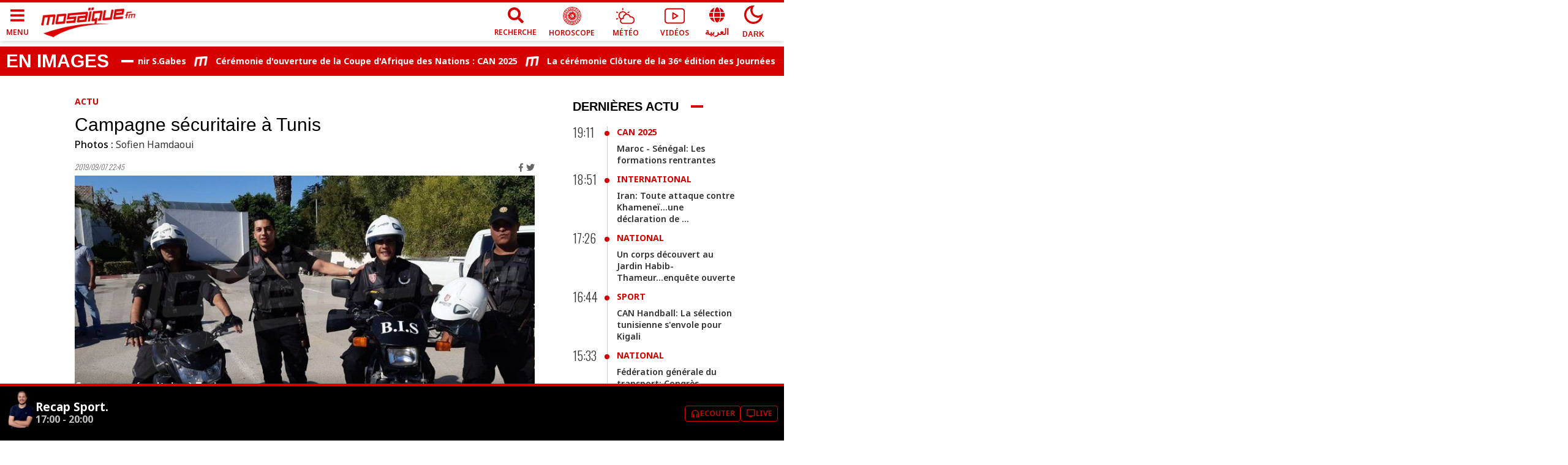

--- FILE ---
content_type: text/html; charset=utf-8
request_url: https://www.mosaiquefm.net/fr/album/13829/campagne-securitaire-a-tunis
body_size: 6472
content:
<!DOCTYPE html><html dir="ltr" lang="fr"><head><meta charSet="utf-8"/><meta name="viewport" content="width=device-width"/><title>Campagne sécuritaire à Tunis | Mosaique FM</title><meta name="robots" content="index,follow"/><meta name="theme-color" content="#d60000"/><link rel="alternate" media="only screen and (max-width: 600px)" href="https://www.mosaiquefm.net/amp/fr/album/13829/campagne-securitaire-a-tunis"/><meta name="twitter:card" content="summary_large_image"/><meta name="twitter:site" content="@Mosaique FM"/><meta name="twitter:creator" content="@Mosaique FM"/><meta property="fb:app_id" content="4887303034665533"/><meta property="og:title" content="Campagne sécuritaire à Tunis"/><meta property="og:url" content="https://www.mosaiquefm.net/fr/album/13829/campagne-securitaire-a-tunis"/><meta property="og:type" content="website"/><meta property="og:image" content="https://content.mosaiquefm.net/uploads/album/1567892724_album.jpg"/><meta property="og:locale" content="fr"/><meta property="og:site_name" content="Mosaique FM"/><link rel="canonical" href="https://www.mosaiquefm.net/fr/album/13829/campagne-securitaire-a-tunis"/><meta name="robots" content="max-image-preview:large"/><meta name="twitter:description" content=""/><meta name="twitter:title" content="Campagne sécuritaire à Tunis"/><meta name="twitter:image" content="https://content.mosaiquefm.net/uploads/album/1567892724_album.jpg"/><meta name="fb:pages" content="346593403645"/><meta name="facebook-domain-verification" content="wreqx7kjowp0zq90v9y205xtcdk1by"/><link rel="amphtml" href="https://www.mosaiquefm.net/amp/fr/album/13829/campagne-securitaire-a-tunis"/><script>
        var _paq = window._paq = window._paq || [];
        /* tracker methods like "setCustomDimension" should be called before "trackPageView" */
        _paq.push(['trackPageView']);
        _paq.push(['enableLinkTracking']);
        (function() {
          var u="//matomo.uk.oxa.cloud/";
          _paq.push(['setTrackerUrl', u+'matomo.php']);
          _paq.push(['setSiteId', '2']);
          var d=document, g=d.createElement('script'), s=d.getElementsByTagName('script')[0];
          g.async=true; g.src=u+'matomo.js'; s.parentNode.insertBefore(g,s);
        })()
      </script><script>
        !function(f,b,e,v,n,t,s)
        {if(f.fbq)return;n=f.fbq=function(){n.callMethod?
        n.callMethod.apply(n,arguments):n.queue.push(arguments)};
        if(!f._fbq)f._fbq=n;n.push=n;n.loaded=!0;n.version='2.0';
        n.queue=[];t=b.createElement(e);t.async=!0;
        t.src=v;s=b.getElementsByTagName(e)[0];
        s.parentNode.insertBefore(t,s)}(window, document,'script',
        'https://connect.facebook.net/en_US/fbevents.js');
        fbq('init', '1336921154120505');
        fbq('track', 'PageView');
      </script><script async="" src="https://www.googletagmanager.com/gtag/js?id=G-02SR06BC6H"></script><script>
        window.dataLayer = window.dataLayer || [];
        function gtag(){dataLayer.push(arguments)}
        gtag('js', new Date());
        gtag('config', 'G-02SR06BC6H');
      </script><meta name="next-head-count" content="25"/><link rel="preconnect" href="https://use.fontawesome.com"/><link rel="preconnect" href="https://fonts.googleapis.com"/><link rel="preconnect" href="https://fonts.gstatic.com" crossorigin=""/><link rel="stylesheet" href="https://use.fontawesome.com/releases/v5.8.1/css/all.css"/><meta name="language" content="fr"/><link rel="shortcut icon" href="/favicon.ico"/><script src="//imasdk.googleapis.com/js/sdkloader/ima3.js"></script><link rel="preconnect" href="https://fonts.gstatic.com" crossorigin /><link rel="preload" href="/_next/static/css/6f67886d486c052f.css" as="style"/><link rel="stylesheet" href="/_next/static/css/6f67886d486c052f.css" data-n-g=""/><noscript data-n-css=""></noscript><script defer="" nomodule="" src="/_next/static/chunks/polyfills-c67a75d1b6f99dc8.js"></script><script src="/_next/static/chunks/webpack-f1aa729b6d14995c.js" defer=""></script><script src="/_next/static/chunks/framework-e7b0cc19935701c0.js" defer=""></script><script src="/_next/static/chunks/main-ea89b3f782994f0c.js" defer=""></script><script src="/_next/static/chunks/pages/_app-aee1d3d7cbdadbd7.js" defer=""></script><script src="/_next/static/chunks/8751-70d44bce01ff587e.js" defer=""></script><script src="/_next/static/chunks/pages/album/%5Bid%5D/%5Bslug%5D-7678124160a0a69a.js" defer=""></script><script src="/_next/static/u21tvru-Dhi1u3jeotC_W/_buildManifest.js" defer=""></script><script src="/_next/static/u21tvru-Dhi1u3jeotC_W/_ssgManifest.js" defer=""></script><style data-href="https://fonts.googleapis.com/css2?family=Material+Symbols+Outlined">@font-face{font-family:'Material Symbols Outlined';font-style:normal;font-weight:400;src:url(https://fonts.gstatic.com/s/materialsymbolsoutlined/v295/kJF1BvYX7BgnkSrUwT8OhrdQw4oELdPIeeII9v6oDMzByHX9rA6RzaxHMPdY43zj-jCxv3fzvRNU22ZXGJpEpjC_1v-p_4MrImHCIJIZrDCvHOel.woff) format('woff')}.material-symbols-outlined{font-family:'Material Symbols Outlined';font-weight:normal;font-style:normal;font-size:24px;line-height:1;letter-spacing:normal;text-transform:none;display:inline-block;white-space:nowrap;word-wrap:normal;direction:ltr;font-feature-settings:'liga'}@font-face{font-family:'Material Symbols Outlined';font-style:normal;font-weight:400;src:url(https://fonts.gstatic.com/s/materialsymbolsoutlined/v295/kJF1BvYX7BgnkSrUwT8OhrdQw4oELdPIeeII9v6oDMzByHX9rA6RzaxHMPdY43zj-jCxv3fzvRNU22ZXGJpEpjC_1v-p_4MrImHCIJIZrDCvHOelbd5zrDAt.woff) format('woff')}.material-symbols-outlined{font-family:'Material Symbols Outlined';font-weight:normal;font-style:normal;font-size:24px;line-height:1;letter-spacing:normal;text-transform:none;display:inline-block;white-space:nowrap;word-wrap:normal;direction:ltr;-webkit-font-feature-settings:'liga';-webkit-font-smoothing:antialiased}</style><style data-href="https://fonts.googleapis.com/css2?family=Noto+Sans:wght@400;500;600;700&family=Oswald:wght@300;700&display=swap">@font-face{font-family:'Noto Sans';font-style:normal;font-weight:400;font-stretch:normal;font-display:swap;src:url(https://fonts.gstatic.com/s/notosans/v42/o-0mIpQlx3QUlC5A4PNB6Ryti20_6n1iPHjcz6L1SoM-jCpoiyD9A99e.woff) format('woff')}@font-face{font-family:'Noto Sans';font-style:normal;font-weight:500;font-stretch:normal;font-display:swap;src:url(https://fonts.gstatic.com/s/notosans/v42/o-0mIpQlx3QUlC5A4PNB6Ryti20_6n1iPHjcz6L1SoM-jCpoiyDPA99e.woff) format('woff')}@font-face{font-family:'Noto Sans';font-style:normal;font-weight:600;font-stretch:normal;font-display:swap;src:url(https://fonts.gstatic.com/s/notosans/v42/o-0mIpQlx3QUlC5A4PNB6Ryti20_6n1iPHjcz6L1SoM-jCpoiyAjBN9e.woff) format('woff')}@font-face{font-family:'Noto Sans';font-style:normal;font-weight:700;font-stretch:normal;font-display:swap;src:url(https://fonts.gstatic.com/s/notosans/v42/o-0mIpQlx3QUlC5A4PNB6Ryti20_6n1iPHjcz6L1SoM-jCpoiyAaBN9e.woff) format('woff')}@font-face{font-family:'Oswald';font-style:normal;font-weight:300;font-display:swap;src:url(https://fonts.gstatic.com/s/oswald/v57/TK3_WkUHHAIjg75cFRf3bXL8LICs169vgUI.woff) format('woff')}@font-face{font-family:'Oswald';font-style:normal;font-weight:700;font-display:swap;src:url(https://fonts.gstatic.com/s/oswald/v57/TK3_WkUHHAIjg75cFRf3bXL8LICs1xZogUI.woff) format('woff')}@font-face{font-family:'Noto Sans';font-style:normal;font-weight:400;font-stretch:100%;font-display:swap;src:url(https://fonts.gstatic.com/s/notosans/v42/o-0bIpQlx3QUlC5A4PNB6Ryti20_6n1iPHjc5aPdu3mhPy1Fig.woff2) format('woff2');unicode-range:U+0460-052F,U+1C80-1C8A,U+20B4,U+2DE0-2DFF,U+A640-A69F,U+FE2E-FE2F}@font-face{font-family:'Noto Sans';font-style:normal;font-weight:400;font-stretch:100%;font-display:swap;src:url(https://fonts.gstatic.com/s/notosans/v42/o-0bIpQlx3QUlC5A4PNB6Ryti20_6n1iPHjc5ardu3mhPy1Fig.woff2) format('woff2');unicode-range:U+0301,U+0400-045F,U+0490-0491,U+04B0-04B1,U+2116}@font-face{font-family:'Noto Sans';font-style:normal;font-weight:400;font-stretch:100%;font-display:swap;src:url(https://fonts.gstatic.com/s/notosans/v42/o-0bIpQlx3QUlC5A4PNB6Ryti20_6n1iPHjc5a_du3mhPy1Fig.woff2) format('woff2');unicode-range:U+0900-097F,U+1CD0-1CF9,U+200C-200D,U+20A8,U+20B9,U+20F0,U+25CC,U+A830-A839,U+A8E0-A8FF,U+11B00-11B09}@font-face{font-family:'Noto Sans';font-style:normal;font-weight:400;font-stretch:100%;font-display:swap;src:url(https://fonts.gstatic.com/s/notosans/v42/o-0bIpQlx3QUlC5A4PNB6Ryti20_6n1iPHjc5aLdu3mhPy1Fig.woff2) format('woff2');unicode-range:U+1F00-1FFF}@font-face{font-family:'Noto Sans';font-style:normal;font-weight:400;font-stretch:100%;font-display:swap;src:url(https://fonts.gstatic.com/s/notosans/v42/o-0bIpQlx3QUlC5A4PNB6Ryti20_6n1iPHjc5a3du3mhPy1Fig.woff2) format('woff2');unicode-range:U+0370-0377,U+037A-037F,U+0384-038A,U+038C,U+038E-03A1,U+03A3-03FF}@font-face{font-family:'Noto Sans';font-style:normal;font-weight:400;font-stretch:100%;font-display:swap;src:url(https://fonts.gstatic.com/s/notosans/v42/o-0bIpQlx3QUlC5A4PNB6Ryti20_6n1iPHjc5aHdu3mhPy1Fig.woff2) format('woff2');unicode-range:U+0102-0103,U+0110-0111,U+0128-0129,U+0168-0169,U+01A0-01A1,U+01AF-01B0,U+0300-0301,U+0303-0304,U+0308-0309,U+0323,U+0329,U+1EA0-1EF9,U+20AB}@font-face{font-family:'Noto Sans';font-style:normal;font-weight:400;font-stretch:100%;font-display:swap;src:url(https://fonts.gstatic.com/s/notosans/v42/o-0bIpQlx3QUlC5A4PNB6Ryti20_6n1iPHjc5aDdu3mhPy1Fig.woff2) format('woff2');unicode-range:U+0100-02BA,U+02BD-02C5,U+02C7-02CC,U+02CE-02D7,U+02DD-02FF,U+0304,U+0308,U+0329,U+1D00-1DBF,U+1E00-1E9F,U+1EF2-1EFF,U+2020,U+20A0-20AB,U+20AD-20C0,U+2113,U+2C60-2C7F,U+A720-A7FF}@font-face{font-family:'Noto Sans';font-style:normal;font-weight:400;font-stretch:100%;font-display:swap;src:url(https://fonts.gstatic.com/s/notosans/v42/o-0bIpQlx3QUlC5A4PNB6Ryti20_6n1iPHjc5a7du3mhPy0.woff2) format('woff2');unicode-range:U+0000-00FF,U+0131,U+0152-0153,U+02BB-02BC,U+02C6,U+02DA,U+02DC,U+0304,U+0308,U+0329,U+2000-206F,U+20AC,U+2122,U+2191,U+2193,U+2212,U+2215,U+FEFF,U+FFFD}@font-face{font-family:'Noto Sans';font-style:normal;font-weight:500;font-stretch:100%;font-display:swap;src:url(https://fonts.gstatic.com/s/notosans/v42/o-0bIpQlx3QUlC5A4PNB6Ryti20_6n1iPHjc5aPdu3mhPy1Fig.woff2) format('woff2');unicode-range:U+0460-052F,U+1C80-1C8A,U+20B4,U+2DE0-2DFF,U+A640-A69F,U+FE2E-FE2F}@font-face{font-family:'Noto Sans';font-style:normal;font-weight:500;font-stretch:100%;font-display:swap;src:url(https://fonts.gstatic.com/s/notosans/v42/o-0bIpQlx3QUlC5A4PNB6Ryti20_6n1iPHjc5ardu3mhPy1Fig.woff2) format('woff2');unicode-range:U+0301,U+0400-045F,U+0490-0491,U+04B0-04B1,U+2116}@font-face{font-family:'Noto Sans';font-style:normal;font-weight:500;font-stretch:100%;font-display:swap;src:url(https://fonts.gstatic.com/s/notosans/v42/o-0bIpQlx3QUlC5A4PNB6Ryti20_6n1iPHjc5a_du3mhPy1Fig.woff2) format('woff2');unicode-range:U+0900-097F,U+1CD0-1CF9,U+200C-200D,U+20A8,U+20B9,U+20F0,U+25CC,U+A830-A839,U+A8E0-A8FF,U+11B00-11B09}@font-face{font-family:'Noto Sans';font-style:normal;font-weight:500;font-stretch:100%;font-display:swap;src:url(https://fonts.gstatic.com/s/notosans/v42/o-0bIpQlx3QUlC5A4PNB6Ryti20_6n1iPHjc5aLdu3mhPy1Fig.woff2) format('woff2');unicode-range:U+1F00-1FFF}@font-face{font-family:'Noto Sans';font-style:normal;font-weight:500;font-stretch:100%;font-display:swap;src:url(https://fonts.gstatic.com/s/notosans/v42/o-0bIpQlx3QUlC5A4PNB6Ryti20_6n1iPHjc5a3du3mhPy1Fig.woff2) format('woff2');unicode-range:U+0370-0377,U+037A-037F,U+0384-038A,U+038C,U+038E-03A1,U+03A3-03FF}@font-face{font-family:'Noto Sans';font-style:normal;font-weight:500;font-stretch:100%;font-display:swap;src:url(https://fonts.gstatic.com/s/notosans/v42/o-0bIpQlx3QUlC5A4PNB6Ryti20_6n1iPHjc5aHdu3mhPy1Fig.woff2) format('woff2');unicode-range:U+0102-0103,U+0110-0111,U+0128-0129,U+0168-0169,U+01A0-01A1,U+01AF-01B0,U+0300-0301,U+0303-0304,U+0308-0309,U+0323,U+0329,U+1EA0-1EF9,U+20AB}@font-face{font-family:'Noto Sans';font-style:normal;font-weight:500;font-stretch:100%;font-display:swap;src:url(https://fonts.gstatic.com/s/notosans/v42/o-0bIpQlx3QUlC5A4PNB6Ryti20_6n1iPHjc5aDdu3mhPy1Fig.woff2) format('woff2');unicode-range:U+0100-02BA,U+02BD-02C5,U+02C7-02CC,U+02CE-02D7,U+02DD-02FF,U+0304,U+0308,U+0329,U+1D00-1DBF,U+1E00-1E9F,U+1EF2-1EFF,U+2020,U+20A0-20AB,U+20AD-20C0,U+2113,U+2C60-2C7F,U+A720-A7FF}@font-face{font-family:'Noto Sans';font-style:normal;font-weight:500;font-stretch:100%;font-display:swap;src:url(https://fonts.gstatic.com/s/notosans/v42/o-0bIpQlx3QUlC5A4PNB6Ryti20_6n1iPHjc5a7du3mhPy0.woff2) format('woff2');unicode-range:U+0000-00FF,U+0131,U+0152-0153,U+02BB-02BC,U+02C6,U+02DA,U+02DC,U+0304,U+0308,U+0329,U+2000-206F,U+20AC,U+2122,U+2191,U+2193,U+2212,U+2215,U+FEFF,U+FFFD}@font-face{font-family:'Noto Sans';font-style:normal;font-weight:600;font-stretch:100%;font-display:swap;src:url(https://fonts.gstatic.com/s/notosans/v42/o-0bIpQlx3QUlC5A4PNB6Ryti20_6n1iPHjc5aPdu3mhPy1Fig.woff2) format('woff2');unicode-range:U+0460-052F,U+1C80-1C8A,U+20B4,U+2DE0-2DFF,U+A640-A69F,U+FE2E-FE2F}@font-face{font-family:'Noto Sans';font-style:normal;font-weight:600;font-stretch:100%;font-display:swap;src:url(https://fonts.gstatic.com/s/notosans/v42/o-0bIpQlx3QUlC5A4PNB6Ryti20_6n1iPHjc5ardu3mhPy1Fig.woff2) format('woff2');unicode-range:U+0301,U+0400-045F,U+0490-0491,U+04B0-04B1,U+2116}@font-face{font-family:'Noto Sans';font-style:normal;font-weight:600;font-stretch:100%;font-display:swap;src:url(https://fonts.gstatic.com/s/notosans/v42/o-0bIpQlx3QUlC5A4PNB6Ryti20_6n1iPHjc5a_du3mhPy1Fig.woff2) format('woff2');unicode-range:U+0900-097F,U+1CD0-1CF9,U+200C-200D,U+20A8,U+20B9,U+20F0,U+25CC,U+A830-A839,U+A8E0-A8FF,U+11B00-11B09}@font-face{font-family:'Noto Sans';font-style:normal;font-weight:600;font-stretch:100%;font-display:swap;src:url(https://fonts.gstatic.com/s/notosans/v42/o-0bIpQlx3QUlC5A4PNB6Ryti20_6n1iPHjc5aLdu3mhPy1Fig.woff2) format('woff2');unicode-range:U+1F00-1FFF}@font-face{font-family:'Noto Sans';font-style:normal;font-weight:600;font-stretch:100%;font-display:swap;src:url(https://fonts.gstatic.com/s/notosans/v42/o-0bIpQlx3QUlC5A4PNB6Ryti20_6n1iPHjc5a3du3mhPy1Fig.woff2) format('woff2');unicode-range:U+0370-0377,U+037A-037F,U+0384-038A,U+038C,U+038E-03A1,U+03A3-03FF}@font-face{font-family:'Noto Sans';font-style:normal;font-weight:600;font-stretch:100%;font-display:swap;src:url(https://fonts.gstatic.com/s/notosans/v42/o-0bIpQlx3QUlC5A4PNB6Ryti20_6n1iPHjc5aHdu3mhPy1Fig.woff2) format('woff2');unicode-range:U+0102-0103,U+0110-0111,U+0128-0129,U+0168-0169,U+01A0-01A1,U+01AF-01B0,U+0300-0301,U+0303-0304,U+0308-0309,U+0323,U+0329,U+1EA0-1EF9,U+20AB}@font-face{font-family:'Noto Sans';font-style:normal;font-weight:600;font-stretch:100%;font-display:swap;src:url(https://fonts.gstatic.com/s/notosans/v42/o-0bIpQlx3QUlC5A4PNB6Ryti20_6n1iPHjc5aDdu3mhPy1Fig.woff2) format('woff2');unicode-range:U+0100-02BA,U+02BD-02C5,U+02C7-02CC,U+02CE-02D7,U+02DD-02FF,U+0304,U+0308,U+0329,U+1D00-1DBF,U+1E00-1E9F,U+1EF2-1EFF,U+2020,U+20A0-20AB,U+20AD-20C0,U+2113,U+2C60-2C7F,U+A720-A7FF}@font-face{font-family:'Noto Sans';font-style:normal;font-weight:600;font-stretch:100%;font-display:swap;src:url(https://fonts.gstatic.com/s/notosans/v42/o-0bIpQlx3QUlC5A4PNB6Ryti20_6n1iPHjc5a7du3mhPy0.woff2) format('woff2');unicode-range:U+0000-00FF,U+0131,U+0152-0153,U+02BB-02BC,U+02C6,U+02DA,U+02DC,U+0304,U+0308,U+0329,U+2000-206F,U+20AC,U+2122,U+2191,U+2193,U+2212,U+2215,U+FEFF,U+FFFD}@font-face{font-family:'Noto Sans';font-style:normal;font-weight:700;font-stretch:100%;font-display:swap;src:url(https://fonts.gstatic.com/s/notosans/v42/o-0bIpQlx3QUlC5A4PNB6Ryti20_6n1iPHjc5aPdu3mhPy1Fig.woff2) format('woff2');unicode-range:U+0460-052F,U+1C80-1C8A,U+20B4,U+2DE0-2DFF,U+A640-A69F,U+FE2E-FE2F}@font-face{font-family:'Noto Sans';font-style:normal;font-weight:700;font-stretch:100%;font-display:swap;src:url(https://fonts.gstatic.com/s/notosans/v42/o-0bIpQlx3QUlC5A4PNB6Ryti20_6n1iPHjc5ardu3mhPy1Fig.woff2) format('woff2');unicode-range:U+0301,U+0400-045F,U+0490-0491,U+04B0-04B1,U+2116}@font-face{font-family:'Noto Sans';font-style:normal;font-weight:700;font-stretch:100%;font-display:swap;src:url(https://fonts.gstatic.com/s/notosans/v42/o-0bIpQlx3QUlC5A4PNB6Ryti20_6n1iPHjc5a_du3mhPy1Fig.woff2) format('woff2');unicode-range:U+0900-097F,U+1CD0-1CF9,U+200C-200D,U+20A8,U+20B9,U+20F0,U+25CC,U+A830-A839,U+A8E0-A8FF,U+11B00-11B09}@font-face{font-family:'Noto Sans';font-style:normal;font-weight:700;font-stretch:100%;font-display:swap;src:url(https://fonts.gstatic.com/s/notosans/v42/o-0bIpQlx3QUlC5A4PNB6Ryti20_6n1iPHjc5aLdu3mhPy1Fig.woff2) format('woff2');unicode-range:U+1F00-1FFF}@font-face{font-family:'Noto Sans';font-style:normal;font-weight:700;font-stretch:100%;font-display:swap;src:url(https://fonts.gstatic.com/s/notosans/v42/o-0bIpQlx3QUlC5A4PNB6Ryti20_6n1iPHjc5a3du3mhPy1Fig.woff2) format('woff2');unicode-range:U+0370-0377,U+037A-037F,U+0384-038A,U+038C,U+038E-03A1,U+03A3-03FF}@font-face{font-family:'Noto Sans';font-style:normal;font-weight:700;font-stretch:100%;font-display:swap;src:url(https://fonts.gstatic.com/s/notosans/v42/o-0bIpQlx3QUlC5A4PNB6Ryti20_6n1iPHjc5aHdu3mhPy1Fig.woff2) format('woff2');unicode-range:U+0102-0103,U+0110-0111,U+0128-0129,U+0168-0169,U+01A0-01A1,U+01AF-01B0,U+0300-0301,U+0303-0304,U+0308-0309,U+0323,U+0329,U+1EA0-1EF9,U+20AB}@font-face{font-family:'Noto Sans';font-style:normal;font-weight:700;font-stretch:100%;font-display:swap;src:url(https://fonts.gstatic.com/s/notosans/v42/o-0bIpQlx3QUlC5A4PNB6Ryti20_6n1iPHjc5aDdu3mhPy1Fig.woff2) format('woff2');unicode-range:U+0100-02BA,U+02BD-02C5,U+02C7-02CC,U+02CE-02D7,U+02DD-02FF,U+0304,U+0308,U+0329,U+1D00-1DBF,U+1E00-1E9F,U+1EF2-1EFF,U+2020,U+20A0-20AB,U+20AD-20C0,U+2113,U+2C60-2C7F,U+A720-A7FF}@font-face{font-family:'Noto Sans';font-style:normal;font-weight:700;font-stretch:100%;font-display:swap;src:url(https://fonts.gstatic.com/s/notosans/v42/o-0bIpQlx3QUlC5A4PNB6Ryti20_6n1iPHjc5a7du3mhPy0.woff2) format('woff2');unicode-range:U+0000-00FF,U+0131,U+0152-0153,U+02BB-02BC,U+02C6,U+02DA,U+02DC,U+0304,U+0308,U+0329,U+2000-206F,U+20AC,U+2122,U+2191,U+2193,U+2212,U+2215,U+FEFF,U+FFFD}@font-face{font-family:'Oswald';font-style:normal;font-weight:300;font-display:swap;src:url(https://fonts.gstatic.com/s/oswald/v57/TK3iWkUHHAIjg752FD8Gl-1PK62t.woff2) format('woff2');unicode-range:U+0460-052F,U+1C80-1C8A,U+20B4,U+2DE0-2DFF,U+A640-A69F,U+FE2E-FE2F}@font-face{font-family:'Oswald';font-style:normal;font-weight:300;font-display:swap;src:url(https://fonts.gstatic.com/s/oswald/v57/TK3iWkUHHAIjg752HT8Gl-1PK62t.woff2) format('woff2');unicode-range:U+0301,U+0400-045F,U+0490-0491,U+04B0-04B1,U+2116}@font-face{font-family:'Oswald';font-style:normal;font-weight:300;font-display:swap;src:url(https://fonts.gstatic.com/s/oswald/v57/TK3iWkUHHAIjg752Fj8Gl-1PK62t.woff2) format('woff2');unicode-range:U+0102-0103,U+0110-0111,U+0128-0129,U+0168-0169,U+01A0-01A1,U+01AF-01B0,U+0300-0301,U+0303-0304,U+0308-0309,U+0323,U+0329,U+1EA0-1EF9,U+20AB}@font-face{font-family:'Oswald';font-style:normal;font-weight:300;font-display:swap;src:url(https://fonts.gstatic.com/s/oswald/v57/TK3iWkUHHAIjg752Fz8Gl-1PK62t.woff2) format('woff2');unicode-range:U+0100-02BA,U+02BD-02C5,U+02C7-02CC,U+02CE-02D7,U+02DD-02FF,U+0304,U+0308,U+0329,U+1D00-1DBF,U+1E00-1E9F,U+1EF2-1EFF,U+2020,U+20A0-20AB,U+20AD-20C0,U+2113,U+2C60-2C7F,U+A720-A7FF}@font-face{font-family:'Oswald';font-style:normal;font-weight:300;font-display:swap;src:url(https://fonts.gstatic.com/s/oswald/v57/TK3iWkUHHAIjg752GT8Gl-1PKw.woff2) format('woff2');unicode-range:U+0000-00FF,U+0131,U+0152-0153,U+02BB-02BC,U+02C6,U+02DA,U+02DC,U+0304,U+0308,U+0329,U+2000-206F,U+20AC,U+2122,U+2191,U+2193,U+2212,U+2215,U+FEFF,U+FFFD}@font-face{font-family:'Oswald';font-style:normal;font-weight:700;font-display:swap;src:url(https://fonts.gstatic.com/s/oswald/v57/TK3iWkUHHAIjg752FD8Gl-1PK62t.woff2) format('woff2');unicode-range:U+0460-052F,U+1C80-1C8A,U+20B4,U+2DE0-2DFF,U+A640-A69F,U+FE2E-FE2F}@font-face{font-family:'Oswald';font-style:normal;font-weight:700;font-display:swap;src:url(https://fonts.gstatic.com/s/oswald/v57/TK3iWkUHHAIjg752HT8Gl-1PK62t.woff2) format('woff2');unicode-range:U+0301,U+0400-045F,U+0490-0491,U+04B0-04B1,U+2116}@font-face{font-family:'Oswald';font-style:normal;font-weight:700;font-display:swap;src:url(https://fonts.gstatic.com/s/oswald/v57/TK3iWkUHHAIjg752Fj8Gl-1PK62t.woff2) format('woff2');unicode-range:U+0102-0103,U+0110-0111,U+0128-0129,U+0168-0169,U+01A0-01A1,U+01AF-01B0,U+0300-0301,U+0303-0304,U+0308-0309,U+0323,U+0329,U+1EA0-1EF9,U+20AB}@font-face{font-family:'Oswald';font-style:normal;font-weight:700;font-display:swap;src:url(https://fonts.gstatic.com/s/oswald/v57/TK3iWkUHHAIjg752Fz8Gl-1PK62t.woff2) format('woff2');unicode-range:U+0100-02BA,U+02BD-02C5,U+02C7-02CC,U+02CE-02D7,U+02DD-02FF,U+0304,U+0308,U+0329,U+1D00-1DBF,U+1E00-1E9F,U+1EF2-1EFF,U+2020,U+20A0-20AB,U+20AD-20C0,U+2113,U+2C60-2C7F,U+A720-A7FF}@font-face{font-family:'Oswald';font-style:normal;font-weight:700;font-display:swap;src:url(https://fonts.gstatic.com/s/oswald/v57/TK3iWkUHHAIjg752GT8Gl-1PKw.woff2) format('woff2');unicode-range:U+0000-00FF,U+0131,U+0152-0153,U+02BB-02BC,U+02C6,U+02DA,U+02DC,U+0304,U+0308,U+0329,U+2000-206F,U+20AC,U+2122,U+2191,U+2193,U+2212,U+2215,U+FEFF,U+FFFD}</style></head><body class="fr"><div id="__next"><noscript><img height='1' width='1' style="display:none" src="https://www.facebook.com/tr?id=1336921154120505&ev=PageView&noscript=1" /></noscript><div class="fr"><main><div class="ads adsMega"><div class="container"><div id="div-gpt-ad-1427365914458-0" class="" style="width:1000px;height:300px"></div></div></div><section><div class="container"><div class="row"><div class="col-lg-9"><div class="item"><article class="article"><div class="photographer"><span>Photos<!-- --> : </span>Sofien Hamdaoui</div></article></div><div class="ads adsMiddle"><div id="div-gpt-ad-1612427494741-0" class=""></div></div><div class="box similars"><div class="row"></div></div></div><div class="col-lg-3 hidden-md sideBar"><div class="ads adsPave adsBox"><div class="adsContent"><div id="div-gpt-ad-1427365951148-0" class=""></div></div></div></div></div></div></section></main></div></div><script id="__NEXT_DATA__" type="application/json">{"props":{"pageProps":{"pagedata":{"status":200,"seo":{"title":"Campagne sécuritaire à Tunis","description":"","image":"https://content.mosaiquefm.net/uploads/album/1567892724_album.jpg","link":"/fr/album/13829/campagne-securitaire-a-tunis"},"album":{"tid":5,"label":"Actu","tslug":"actu","id":13829,"title":"Campagne sécuritaire à Tunis","slug":"campagne-securitaire-a-tunis","photographer":"Sofien Hamdaoui","image":"https://content.mosaiquefm.net/uploads/album/1567892724_album.jpg","startPublish":{"date":"2019-09-07 22:45:00.000000","timezone_type":3,"timezone":"Africa/Tunis"},"seoTitle":"Campagne sécuritaire à Tunis","seoDescription":"","link":"/fr/album/13829/campagne-securitaire-a-tunis","link2":"/fr/albums/actu/5"},"medias":[{"id":461784,"title":"Campagne sécuritaire à Tunis","image":"https://content.mosaiquefm.net/uploads/media/156789279075_media.jpg"},{"id":461774,"title":"Campagne sécuritaire à Tunis","image":"https://content.mosaiquefm.net/uploads/media/156789278853_media.jpg"},{"id":461779,"title":"Campagne sécuritaire à Tunis","image":"https://content.mosaiquefm.net/uploads/media/156789278978_media.jpg"},{"id":461769,"title":"Campagne sécuritaire à Tunis","image":"https://content.mosaiquefm.net/uploads/media/156789278793_media.jpg"},{"id":461764,"title":"Campagne sécuritaire à Tunis","image":"https://content.mosaiquefm.net/uploads/media/156789278780_media.jpg"},{"id":461759,"title":"Campagne sécuritaire à Tunis","image":"https://content.mosaiquefm.net/uploads/media/15678927863_media.jpg"}],"similars":[{"id":19806,"title":"Un accueil populaire massif pour la Convoi de la Résistance à Tunis","slug":"un-accueil-populaire-massif-pour-la-convoi-de-la-resistance-a-tunis","seoAlt":"Un accueil populaire massif pour la Convoi de la Résistance à Tunis","image":"https://content.mosaiquefm.net/uploads/album/1750373470.png","startPublish":{"date":"2025-06-19 23:50:00.000000","timezone_type":3,"timezone":"Africa/Tunis"},"link":"/fr/album/19806/un-accueil-populaire-massif-pour-la-convoi-de-la-resistance-a-tunis"},{"id":19804,"title":"Hajj 2025 : les Tunisiens saluent une organisation sans faille","slug":"hajj-2025-les-tunisiens-saluent-une-organisation-sans-faille","seoAlt":"Hajj 2025 : les Tunisiens saluent une organisation sans faille","image":"https://content.mosaiquefm.net/uploads/album/1749724784.png","startPublish":{"date":"2025-06-12 11:36:00.000000","timezone_type":3,"timezone":"Africa/Tunis"},"link":"/fr/album/19804/hajj-2025-les-tunisiens-saluent-une-organisation-sans-faille"},{"id":19783,"title":"Les jeunes médecins en marche de protestation de la Faculté de médecine vers le ministère de la Santé","slug":"les-jeunes-medecins-en-marche-de-protestation-de-la-faculte-de-medecine-vers-le-ministere-de-la-sante","seoAlt":"Les jeunes médecins en marche de protestation de la Faculté de médecine ...","image":"https://content.mosaiquefm.net/uploads/album/1746189423.png","startPublish":{"date":"2025-05-02 13:35:00.000000","timezone_type":3,"timezone":"Africa/Tunis"},"link":"/fr/album/19783/les-jeunes-medecins-en-marche-de-protestation-de-la-faculte-de-medecine-vers-le-ministere-de-la-sante"},{"id":19780,"title":"L'UGTT célèbre la fête du travail","slug":"l-ugtt-celebre-la-fete-du-travail","seoAlt":"L'UGTT célèbre la fête du travail","image":"https://content.mosaiquefm.net/uploads/album/1746105591.png","startPublish":{"date":"2025-05-01 14:18:00.000000","timezone_type":3,"timezone":"Africa/Tunis"},"link":"/fr/album/19780/l-ugtt-celebre-la-fete-du-travail"},{"id":19777,"title":"La Tunisie donne une leçon dans la gestion des migrants irréguliers","slug":"la-tunisie-donne-une-lecon-dans-la-gestion-des-migrants-irreguliers","seoAlt":"La Tunisie donne une leçon dans la gestion des migrants irréguliers","image":"https://content.mosaiquefm.net/uploads/album/1745515646.png","startPublish":{"date":"2025-04-24 18:24:00.000000","timezone_type":3,"timezone":"Africa/Tunis"},"link":"/fr/album/19777/la-tunisie-donne-une-lecon-dans-la-gestion-des-migrants-irreguliers"},{"id":19768,"title":"Retour volontaire de 160 Guinéens vers leur pays d'origine","slug":"retour-volontaire-de-160-guineens-vers-leur-pays-d-origine","seoAlt":"Retour volontaire de 160 Guinéens vers leur pays d'origine","image":"https://content.mosaiquefm.net/uploads/album/1744897905.png","startPublish":{"date":"2025-04-17 14:50:00.000000","timezone_type":3,"timezone":"Africa/Tunis"},"link":"/fr/album/19768/retour-volontaire-de-160-guineens-vers-leur-pays-d-origine"},{"id":19762,"title":"Les funérailles de l'étudiant Fares Khaled","slug":"les-funerailles-de-l-etudiant-fares-khaled","seoAlt":"Les funérailles de l'étudiant Fares Khaled","image":"https://content.mosaiquefm.net/uploads/album/1744132322.png","startPublish":{"date":"2025-04-08 18:09:00.000000","timezone_type":3,"timezone":"Africa/Tunis"},"link":"/fr/album/19762/les-funerailles-de-l-etudiant-fares-khaled"},{"id":19759,"title":"Les étudiants des universités tunisiennes protestent en soutien au peuple palestinien","slug":"les-etudiants-des-universites-tunisiennes-protestent-en-soutien-au-peuple-palestinien","seoAlt":"Les étudiants des universités tunisiennes protestent en soutien au ...","image":"https://content.mosaiquefm.net/uploads/album/1744035498.png","startPublish":{"date":"2025-04-07 15:17:00.000000","timezone_type":3,"timezone":"Africa/Tunis"},"link":"/fr/album/19759/les-etudiants-des-universites-tunisiennes-protestent-en-soutien-au-peuple-palestinien"}]},"__lang":"fr","__namespaces":{"common":{"_author_mfm":"Equipe éditoriale de Mosaïque FM","All headings":"Toutes les rubriques","All programs":"Toutes les émissions","April":"Avril","By":"Par","Day":"Jour","Day_sport":"Journée","Elections":"Élections","February":"Février","Friday":"Vendredi","in":"à","March":"Mars","May":"Mai","Monday":"Lundi","Mosaique FM":"Mosaique FM","On the same subject":"Dans le même sujet","Presidential2024":"Présidentielle","Presidential elections":"Élection Présidentielle","Saturday":"Samedi","Search":"Recherche","Sunday":"Dimanche","Thursday":"Jeudi","Tuesday":"Mardi","Wednesday":"Mercredi","January":"Janvier","June":"Juin","July":"Juillet","August":"Août","September":"Septembre","October":"Octobre","November":"Novembre","December":"Décembre","Menu":"Menu","See all":"Voir tout","See more":"Voir plus","Articles":"Articles","News":"Actualités","Last news":"Dernières actu","In the news":"A la une","Most read":"Les plus lus","Similars articles":"Articles similaires","Sports news":"Actu sportives","Sport":"Sport","Results":"Résultats","Classment":"Classement","Classement Ligue 1":"Classement Ligue 1","Saison 2023-24":"Saison 2023-24","Group A":"Groupe A","Group B":"Groupe B","Play-Off":"Play-Off","Play-Out":"Play-Out","Groups - Day":"Groupes - Journée","Teams":"Equipes","Pts":"Pts","J":"J","G":"G","N":"N","D":"D","BM":"BM","BE":"BE","Polls":"Sondages","Poll":"Sondage","Vote":"Votez","Number of votes":"Nombre de votes","Videos":"Vidéos","Related videos":"Vidéos similaires","Pictures":"En images","Similar albums":"Albums similaires","Podcasts":"Podcasts","Related podcasts":"Podcasts similaires","Headings":"Rubriques","Music":"Musique","Dj's":"Dj's","Team":"Equipe","Emissions":"Emissions","Radio":"Radio","Programs schedule":"Grille de programme","Web radios":"Web radios","Weather":"Météo","Horoscope":"Horoscope","aries":"Bélier","taurus":"Taureau","gemini":"Gémeaux","cancer":"Cancer","leo":"Lion","virgo":"Vierge","libra":"Balance","scorpio":"Scorpion","sagittarius":"Sagittaire","capricorn":"Capricorne","aquarius":"Verseau","pisces":"Poissons","21 Mar - 19 Avr":"21 Mar - 19 Avr","20 Avr - 20 Mai":"20 Avr - 20 Mai","21 Mai - 20 Juin":"21 Mai - 20 Juin","21 Juin - 22 Juil":"21 Juin - 22 Juil","23 Juil - 22 Août":"23 Juil - 22 Août","23 Août - 22 Sept":"23 Août - 22 Sept","23 Sept - 22 Oct":"23 Sept - 22 Oct","23 Oct - 21 Nov":"23 Oct - 21 Nov","22 Nov - 21 Déc":"22 Nov - 21 Déc","22 Déc - 19 Jan":"22 Déc - 19 Jan","20 Jan - 18 Fev":"0 Jan - 18 Fev","19 Fev - 20 Mar":"19 Fev - 20 Mar","Imsakeya Ramadan":"Imsakeya Ramadan","Ramadan":"Ramadan","Imsak":"Imsak","Iftar":"Iftar","Keywords":"Mots-clés","Send":"Envoyer","Share":"Partagez","Facebook":"Facebook","Twitter":"Twitter","Mobile apps":"Applications mobile","Follow us":"Suivez nous","Listen":"Ecouter","Live":"Live","All rights reserved":"Tous les droits sont réservés","Design \u0026 Developed by":"Conçu et développé par","I connect":"Je connecte","Continue to validate your vote":"Continuer pour valider votre vote","Enter phone number":"Entrez votre numéro de téléphone","By SMS":"Par SMS","Contact":"Contact","Firstname":"Prénom","Lastname":"Nom","Email":"Email","Phone":"Tél","City":"Ville","Country":"Pays","Enter code":"Entrez le code","An error has occurred. Please retry later":"Une erreur est survenue. Veuillez réessayer ultérieurement","Please enter your firstname":"Entrez votre prénom s'il vous plait","Please enter your lastname":"Veuillez entrer votre nom","Please enter your email":"Veuillez entrer votre email","Please enter your phone number":"Veuillez entrer votre numéro de téléphone","Please enter your city":"Veuillez entrer votre ville","Please select your country":"Veuillez sélectionner votre pays","Please enter the code sent by SMS":"Veuillez saisir le code envoyé par SMS","An error has occurred. Please retry again":"Une erreur est survenue. Veuillez réessayer","Photos":"Photos"}}},"__N_SSP":true},"page":"/album/[id]/[slug]","query":{"id":"13829","slug":"campagne-securitaire-a-tunis"},"buildId":"u21tvru-Dhi1u3jeotC_W","isFallback":false,"isExperimentalCompile":false,"gssp":true,"locale":"fr","locales":["ar","fr"],"defaultLocale":"ar","scriptLoader":[]}</script><script defer src="https://static.cloudflareinsights.com/beacon.min.js/vcd15cbe7772f49c399c6a5babf22c1241717689176015" integrity="sha512-ZpsOmlRQV6y907TI0dKBHq9Md29nnaEIPlkf84rnaERnq6zvWvPUqr2ft8M1aS28oN72PdrCzSjY4U6VaAw1EQ==" data-cf-beacon='{"version":"2024.11.0","token":"3d4a19d50a7a44fbb8d3cc785aa41800","r":1,"server_timing":{"name":{"cfCacheStatus":true,"cfEdge":true,"cfExtPri":true,"cfL4":true,"cfOrigin":true,"cfSpeedBrain":true},"location_startswith":null}}' crossorigin="anonymous"></script>
</body></html>

--- FILE ---
content_type: text/html; charset=utf-8
request_url: https://www.google.com/recaptcha/api2/aframe
body_size: 267
content:
<!DOCTYPE HTML><html><head><meta http-equiv="content-type" content="text/html; charset=UTF-8"></head><body><script nonce="0ta2lCSzIsZACliaKQajgw">/** Anti-fraud and anti-abuse applications only. See google.com/recaptcha */ try{var clients={'sodar':'https://pagead2.googlesyndication.com/pagead/sodar?'};window.addEventListener("message",function(a){try{if(a.source===window.parent){var b=JSON.parse(a.data);var c=clients[b['id']];if(c){var d=document.createElement('img');d.src=c+b['params']+'&rc='+(localStorage.getItem("rc::a")?sessionStorage.getItem("rc::b"):"");window.document.body.appendChild(d);sessionStorage.setItem("rc::e",parseInt(sessionStorage.getItem("rc::e")||0)+1);localStorage.setItem("rc::h",'1768761575682');}}}catch(b){}});window.parent.postMessage("_grecaptcha_ready", "*");}catch(b){}</script></body></html>

--- FILE ---
content_type: application/javascript; charset=UTF-8
request_url: https://www.mosaiquefm.net/_next/static/chunks/1319.3d76c03276175ed4.js
body_size: 620
content:
(self.webpackChunk_N_E=self.webpackChunk_N_E||[]).push([[1319,2809],{5357:function(e,t,i){"use strict";var s=i(50464);function emptyFunction(){}function emptyFunctionWithReset(){}emptyFunctionWithReset.resetWarningCache=emptyFunction,e.exports=function(){function shim(e,t,i,n,r,a){if(a!==s){var o=Error("Calling PropTypes validators directly is not supported by the `prop-types` package. Use PropTypes.checkPropTypes() to call them. Read more at http://fb.me/use-check-prop-types");throw o.name="Invariant Violation",o}}function getShim(){return shim}shim.isRequired=shim;var e={array:shim,bigint:shim,bool:shim,func:shim,number:shim,object:shim,string:shim,symbol:shim,any:shim,arrayOf:getShim,element:shim,elementType:shim,instanceOf:getShim,node:shim,objectOf:getShim,oneOf:getShim,oneOfType:getShim,shape:getShim,exact:getShim,checkPropTypes:emptyFunctionWithReset,resetWarningCache:emptyFunction};return e.PropTypes=e,e}},80377:function(e,t,i){e.exports=i(5357)()},50464:function(e){"use strict";e.exports="SECRET_DO_NOT_PASS_THIS_OR_YOU_WILL_BE_FIRED"},81319:function(e,t,i){"use strict";i.r(t);var s=i(15311);i(20132);var n=i(80377),r=i.n(n),a=i(85843),o=i.n(a),h=i(5762);function ShareComponet(e){let{date:t,url:i}=e,n=(0,h.useRouter)(),r=n.locale,shareContent=e=>{window.open(e,"","width=600,height=500,menubar=no,location=no,resizable=true,scrollbars=yes,status=yes")};return(0,s.jsxs)("div",{className:"dateShareBar",children:[(0,s.jsx)("time",{className:"dateTime",children:o()(t).format("YYYY/MM/DD HH:mm")}),(0,s.jsxs)("div",{className:"share",children:[(0,s.jsx)("a",{onClick:()=>shareContent("https://www.facebook.com/sharer.php?u=https://www.mosaiquefm.net"+r+i),children:(0,s.jsx)("i",{"aria-hidden":!0,className:"fab fa-facebook-f"})}),(0,s.jsx)("a",{onClick:()=>shareContent("https://twitter.com/intent/tweet?url=https://www.mosaiquefm.net"+r+i),children:(0,s.jsx)("i",{"aria-hidden":!0,className:"fab fa-twitter"})})]})]})}ShareComponet.propTypes={date:r().string.isRequired,url:r().string.isRequired},t.default=ShareComponet}}]);

--- FILE ---
content_type: application/javascript; charset=UTF-8
request_url: https://www.mosaiquefm.net/_next/static/chunks/6478.d2d36fbaa1f53f0e.js
body_size: -47
content:
"use strict";(self.webpackChunk_N_E=self.webpackChunk_N_E||[]).push([[6478],{66478:function(e,t,n){n.r(t),n.d(t,{default:function(){return TitleCat}});var a=n(15311),r=n(89395),l=n.n(r);let c=l()(()=>n.e(6381).then(n.t.bind(n,6381,23)),{loadableGenerated:{webpack:()=>[6381]},ssr:!1});function TitleCat(e){let{url:t,label:n}=e;return(0,a.jsx)("div",{className:"cat",children:t?(0,a.jsx)(c,{href:t,children:n}):(0,a.jsx)(a.Fragment,{children:n})})}}}]);

--- FILE ---
content_type: application/javascript; charset=UTF-8
request_url: https://www.mosaiquefm.net/_next/static/chunks/pages/_app-aee1d3d7cbdadbd7.js
body_size: 21324
content:
(self.webpackChunk_N_E=self.webpackChunk_N_E||[]).push([[2888],{30242:function(e,n,o){var i={"./ar":[18185,9,8185],"./ar.js":[18185,9,8185],"./ar/common":[11111,3,1111],"./ar/common.json":[11111,3,1111],"./fr":[26057,9,6057],"./fr.js":[26057,9,6057],"./fr/common":[45167,3,5167],"./fr/common.json":[45167,3,5167]};function webpackAsyncContext(e){if(!o.o(i,e))return Promise.resolve().then(function(){var n=Error("Cannot find module '"+e+"'");throw n.code="MODULE_NOT_FOUND",n});var n=i[e],l=n[0];return o.e(n[2]).then(function(){return o.t(l,16|n[1])})}webpackAsyncContext.keys=function(){return Object.keys(i)},webpackAsyncContext.id=30242,e.exports=webpackAsyncContext},15238:function(e,n,o){"use strict";o.r(n),o.d(n,{Ad:function(){return Ad},AdsProvider:function(){return AdsProvider}});var i=o(20132),l=o(5762),s=o(68725),u=o.n(s);let c=i.createContext(null),useAdsContext=()=>{let e=(0,i.useContext)(c);if(!e)throw Error("[AdsContext]: You forgot to wrap your component with AdsProvider");return e},p="refresh",f="true",googleTag=()=>{let e=window;return e.googletag=e.googletag||{},e.googletag.cmd=e.googletag.cmd||[],e.googletag},d={createSlots:(e,n)=>{googleTag().cmd.push(()=>{googleTag().pubads().collapseEmptyDivs(),e.forEach(({slotId:e,divId:n,sizeMappings:o})=>{let i=null,l=o;if(o.length>0){let[e]=o;if("object"==typeof e&&e.breakpoint&&e.sizes){let e=googleTag().sizeMapping();l=[],o.forEach(({breakpoint:n,sizes:o})=>{e.addSize(n,o);let[i]=o;i&&Array.isArray(i)?l.push(...o):l.push(o)}),i=e.build()}}let s=googleTag().defineSlot(e,l,n).setTargeting(p,f).addService(googleTag().pubads());i&&s.defineSizeMapping(i)}),googleTag().pubads().addEventListener("impressionViewable",e=>{let n=e.slot;n.getTargeting(p).indexOf(f)>-1&&setTimeout(()=>{googleTag().pubads().refresh([n])},6e4)}),n&&googleTag().pubads().enableLazyLoad({fetchMarginPercent:500,renderMarginPercent:200,mobileScaling:2}),googleTag().enableServices()})},showSlot:e=>{googleTag().cmd.push(()=>{googleTag().display(e)})},removeSlots:()=>{googleTag().cmd.push(()=>{googleTag().destroySlots()})}};function ownKeys(e,n){var o=Object.keys(e);if(Object.getOwnPropertySymbols){var i=Object.getOwnPropertySymbols(e);n&&(i=i.filter(function(n){return Object.getOwnPropertyDescriptor(e,n).enumerable})),o.push.apply(o,i)}return o}function _objectSpread(e){for(var n=1;n<arguments.length;n++){var o=null!=arguments[n]?arguments[n]:{};n%2?ownKeys(Object(o),!0).forEach(function(n){var i;i=o[n],n in e?Object.defineProperty(e,n,{value:i,enumerable:!0,configurable:!0,writable:!0}):e[n]=i}):Object.getOwnPropertyDescriptors?Object.defineProperties(e,Object.getOwnPropertyDescriptors(o)):ownKeys(Object(o)).forEach(function(n){Object.defineProperty(e,n,Object.getOwnPropertyDescriptor(o,n))})}return e}let Ad=({id:e,className:n,style:o={},width:l=350,height:s=250})=>{let{isLoading:u}=useAdsContext();return(0,i.useEffect)(()=>{!u&&e&&d.showSlot(e)},[u,e]),i.createElement("div",{id:e,className:n,style:_objectSpread(_objectSpread({},o),{},{width:l,height:s})})},AdsProvider=({ads:e,children:n,debug:o=!1,enableLazyload:s=!0})=>{let[p,f]=(0,i.useState)(!0),g=(0,l.useRouter)();return(0,i.useEffect)(()=>{f(!0),d.createSlots(e,s),f(!1);let handleRouteChangeStart=n=>{window.location.pathname!==n&&(f(!0),d.removeSlots(),d.createSlots(e,s))},handleRouteChangeComplete=()=>{f(!1)};return g.events.on("routeChangeStart",handleRouteChangeStart),g.events.on("routeChangeComplete",handleRouteChangeComplete),()=>{g.events.off("routeChangeStart",handleRouteChangeStart),g.events.off("routeChangeComplete",handleRouteChangeComplete)}},[e,s]),(0,i.useEffect)(()=>{let e=new URLSearchParams(window.location.search);if(o&&!e.has("google_console")&&(e.append("google_console","1"),window.location=`${window.location.pathname}?${e}`),!o&&e.has("google_console")){e.delete("google_console");let n=`${e}`.length>0?`?${e}`:"";window.location=`${window.location.pathname}${n}`}},[o]),i.createElement(i.Fragment,null,i.createElement(c.Provider,{value:{isLoading:p}},n),i.createElement(u(),{src:"https://securepubads.g.doubleclick.net/tag/js/gpt.js",async:!0}))}},40966:function(e,n){"use strict";/*!
 * cookie
 * Copyright(c) 2012-2014 Roman Shtylman
 * Copyright(c) 2015 Douglas Christopher Wilson
 * MIT Licensed
 */n.parse=function(e,n){if("string"!=typeof e)throw TypeError("argument str must be a string");for(var o={},i=(n||{}).decode||decode,l=0;l<e.length;){var s=e.indexOf("=",l);if(-1===s)break;var u=e.indexOf(";",l);if(-1===u)u=e.length;else if(u<s){l=e.lastIndexOf(";",s-1)+1;continue}var c=e.slice(l,s).trim();if(void 0===o[c]){var p=e.slice(s+1,u).trim();34===p.charCodeAt(0)&&(p=p.slice(1,-1)),o[c]=function(e,n){try{return n(e)}catch(n){return e}}(p,i)}l=u+1}return o},n.serialize=function(e,n,l){var s=l||{},u=s.encode||encode;if("function"!=typeof u)throw TypeError("option encode is invalid");if(!i.test(e))throw TypeError("argument name is invalid");var c=u(n);if(c&&!i.test(c))throw TypeError("argument val is invalid");var p=e+"="+c;if(null!=s.maxAge){var f=s.maxAge-0;if(isNaN(f)||!isFinite(f))throw TypeError("option maxAge is invalid");p+="; Max-Age="+Math.floor(f)}if(s.domain){if(!i.test(s.domain))throw TypeError("option domain is invalid");p+="; Domain="+s.domain}if(s.path){if(!i.test(s.path))throw TypeError("option path is invalid");p+="; Path="+s.path}if(s.expires){var d=s.expires;if("[object Date]"!==o.call(d)&&!(d instanceof Date)||isNaN(d.valueOf()))throw TypeError("option expires is invalid");p+="; Expires="+d.toUTCString()}if(s.httpOnly&&(p+="; HttpOnly"),s.secure&&(p+="; Secure"),s.partitioned&&(p+="; Partitioned"),s.priority)switch("string"==typeof s.priority?s.priority.toLowerCase():s.priority){case"low":p+="; Priority=Low";break;case"medium":p+="; Priority=Medium";break;case"high":p+="; Priority=High";break;default:throw TypeError("option priority is invalid")}if(s.sameSite)switch("string"==typeof s.sameSite?s.sameSite.toLowerCase():s.sameSite){case!0:case"strict":p+="; SameSite=Strict";break;case"lax":p+="; SameSite=Lax";break;case"none":p+="; SameSite=None";break;default:throw TypeError("option sameSite is invalid")}return p};var o=Object.prototype.toString,i=/^[\u0009\u0020-\u007e\u0080-\u00ff]+$/;function decode(e){return -1!==e.indexOf("%")?decodeURIComponent(e):e}function encode(e){return encodeURIComponent(e)}},28259:function(e,n,o){"use strict";var i=this&&this.__assign||function(){return(i=Object.assign||function(e){for(var n,o=1,i=arguments.length;o<i;o++)for(var l in n=arguments[o])Object.prototype.hasOwnProperty.call(n,l)&&(e[l]=n[l]);return e}).apply(this,arguments)},l=this&&this.__rest||function(e,n){var o={};for(var i in e)Object.prototype.hasOwnProperty.call(e,i)&&0>n.indexOf(i)&&(o[i]=e[i]);if(null!=e&&"function"==typeof Object.getOwnPropertySymbols)for(var l=0,i=Object.getOwnPropertySymbols(e);l<i.length;l++)0>n.indexOf(i[l])&&Object.prototype.propertyIsEnumerable.call(e,i[l])&&(o[i[l]]=e[i[l]]);return o};Object.defineProperty(n,"__esModule",{value:!0}),n.hasCookie=n.deleteCookie=n.setCookie=n.getCookie=n.getCookies=void 0;var s=o(40966),isClientSide=function(){return"undefined"!=typeof window},isCookiesFromAppRouter=function(e){return!!e&&"getAll"in e&&"set"in e&&"function"==typeof e.getAll&&"function"==typeof e.set},isContextFromAppRouter=function(e){return!!(null==e?void 0:e.req)&&"cookies"in e.req&&isCookiesFromAppRouter(null==e?void 0:e.req.cookies)||!!(null==e?void 0:e.res)&&"cookies"in e.res&&isCookiesFromAppRouter(null==e?void 0:e.res.cookies)||!!(null==e?void 0:e.cookies)&&isCookiesFromAppRouter(e.cookies())},transformAppRouterCookies=function(e){var n={};return e.getAll().forEach(function(e){var o=e.name,i=e.value;n[o]=i}),n},stringify=function(e){try{if("string"==typeof e)return e;return JSON.stringify(e)}catch(n){return e}};n.getCookies=function(e){if(isContextFromAppRouter(e)){if(null==e?void 0:e.req)return transformAppRouterCookies(e.req.cookies);if(null==e?void 0:e.cookies)return transformAppRouterCookies(e.cookies())}if(e&&(n=e.req),!isClientSide())return n&&n.cookies?n.cookies:n&&n.headers.cookie?(0,s.parse)(n.headers.cookie):{};for(var n,o={},i=document.cookie?document.cookie.split("; "):[],l=0,u=i.length;l<u;l++){var c=i[l].split("="),p=c.slice(1).join("=");o[c[0]]=p}return o},n.getCookie=function(e,o){var i=(0,n.getCookies)(o)[e];if(void 0!==i)return i?i.replace(/(%[0-9A-Z]{2})+/g,decodeURIComponent):i},n.setCookie=function(e,n,o){if(isContextFromAppRouter(o)){var u,c,p,f=o.req,d=o.res,g=o.cookies,h=l(o,["req","res","cookies"]),v=i({name:e,value:stringify(n)},h);f&&f.cookies.set(v),d&&d.cookies.set(v),g&&g().set(v);return}if(o){var f=o.req,d=o.res,m=l(o,["req","res"]);c=f,p=d,u=m}var y=(0,s.serialize)(e,stringify(n),i({path:"/"},u));if(isClientSide())document.cookie=y;else if(p&&c){var b=p.getHeader("Set-Cookie");if(Array.isArray(b)||(b=b?[String(b)]:[]),p.setHeader("Set-Cookie",b.concat(y)),c&&c.cookies){var w=c.cookies;""===n?delete w[e]:w[e]=stringify(n)}if(c&&c.headers&&c.headers.cookie){var w=(0,s.parse)(c.headers.cookie);""===n?delete w[e]:w[e]=stringify(n),c.headers.cookie=Object.entries(w).reduce(function(e,n){return e.concat("".concat(n[0],"=").concat(n[1],";"))},"")}}},n.deleteCookie=function(e,o){return(0,n.setCookie)(e,"",i(i({},o),{maxAge:-1}))},n.hasCookie=function(e,o){return!!e&&(0,n.getCookies)(o).hasOwnProperty(e)}},96385:function(e,n,o){"use strict";var i=o(99936),l={childContextTypes:!0,contextType:!0,contextTypes:!0,defaultProps:!0,displayName:!0,getDefaultProps:!0,getDerivedStateFromError:!0,getDerivedStateFromProps:!0,mixins:!0,propTypes:!0,type:!0},s={name:!0,length:!0,prototype:!0,caller:!0,callee:!0,arguments:!0,arity:!0},u={$$typeof:!0,compare:!0,defaultProps:!0,displayName:!0,propTypes:!0,type:!0},c={};function getStatics(e){return i.isMemo(e)?u:c[e.$$typeof]||l}c[i.ForwardRef]={$$typeof:!0,render:!0,defaultProps:!0,displayName:!0,propTypes:!0},c[i.Memo]=u;var p=Object.defineProperty,f=Object.getOwnPropertyNames,d=Object.getOwnPropertySymbols,g=Object.getOwnPropertyDescriptor,h=Object.getPrototypeOf,v=Object.prototype;e.exports=function hoistNonReactStatics(e,n,o){if("string"!=typeof n){if(v){var i=h(n);i&&i!==v&&hoistNonReactStatics(e,i,o)}var l=f(n);d&&(l=l.concat(d(n)));for(var u=getStatics(e),c=getStatics(n),m=0;m<l.length;++m){var y=l[m];if(!s[y]&&!(o&&o[y])&&!(c&&c[y])&&!(u&&u[y])){var b=g(n,y);try{p(e,y,b)}catch(e){}}}}return e}},76473:function(e,n,o){"use strict";o.d(n,{PB:function(){return NextSeo},lX:function(){return DefaultSeo}});var i=o(20132),l=o(33326),s=o.n(l);function _extends(){return(_extends=Object.assign?Object.assign.bind():function(e){for(var n=1;n<arguments.length;n++){var o=arguments[n];for(var i in o)Object.prototype.hasOwnProperty.call(o,i)&&(e[i]=o[i])}return e}).apply(this,arguments)}var u=["keyOverride"],c={templateTitle:"",noindex:!1,nofollow:!1,defaultOpenGraphImageWidth:0,defaultOpenGraphImageHeight:0,defaultOpenGraphVideoWidth:0,defaultOpenGraphVideoHeight:0},buildOpenGraphMediaTags=function(e,n,o){void 0===n&&(n=[]);var l=void 0===o?{}:o,s=l.defaultWidth,u=l.defaultHeight;return n.reduce(function(n,o,l){return n.push(i.createElement("meta",{key:"og:"+e+":0"+l,property:"og:"+e,content:o.url})),o.alt&&n.push(i.createElement("meta",{key:"og:"+e+":alt0"+l,property:"og:"+e+":alt",content:o.alt})),o.secureUrl&&n.push(i.createElement("meta",{key:"og:"+e+":secure_url0"+l,property:"og:"+e+":secure_url",content:o.secureUrl.toString()})),o.type&&n.push(i.createElement("meta",{key:"og:"+e+":type0"+l,property:"og:"+e+":type",content:o.type.toString()})),o.width?n.push(i.createElement("meta",{key:"og:"+e+":width0"+l,property:"og:"+e+":width",content:o.width.toString()})):s&&n.push(i.createElement("meta",{key:"og:"+e+":width0"+l,property:"og:"+e+":width",content:s.toString()})),o.height?n.push(i.createElement("meta",{key:"og:"+e+":height"+l,property:"og:"+e+":height",content:o.height.toString()})):u&&n.push(i.createElement("meta",{key:"og:"+e+":height"+l,property:"og:"+e+":height",content:u.toString()})),n},[])},buildTags=function(e){var n,o,l,s,p,f=[];e.titleTemplate&&(c.templateTitle=e.titleTemplate);var d="";e.title?(d=e.title,c.templateTitle&&(d=c.templateTitle.replace(/%s/g,function(){return d}))):e.defaultTitle&&(d=e.defaultTitle),d&&f.push(i.createElement("title",{key:"title"},d));var g=e.noindex||c.noindex||e.dangerouslySetAllPagesToNoIndex,h=e.nofollow||c.nofollow||e.dangerouslySetAllPagesToNoFollow,v="";if(e.robotsProps){var m=e.robotsProps,y=m.nosnippet,b=m.maxSnippet,w=m.maxImagePreview,_=m.maxVideoPreview,S=m.noarchive,E=m.noimageindex,x=m.notranslate,O=m.unavailableAfter;v=(y?",nosnippet":"")+(b?",max-snippet:"+b:"")+(w?",max-image-preview:"+w:"")+(S?",noarchive":"")+(O?",unavailable_after:"+O:"")+(E?",noimageindex":"")+(_?",max-video-preview:"+_:"")+(x?",notranslate":"")}if(g||h?(e.dangerouslySetAllPagesToNoIndex&&(c.noindex=!0),e.dangerouslySetAllPagesToNoFollow&&(c.nofollow=!0),f.push(i.createElement("meta",{key:"robots",name:"robots",content:(g?"noindex":"index")+","+(h?"nofollow":"follow")+v}))):f.push(i.createElement("meta",{key:"robots",name:"robots",content:"index,follow"+v})),e.description&&f.push(i.createElement("meta",{key:"description",name:"description",content:e.description})),e.themeColor&&f.push(i.createElement("meta",{key:"theme-color",name:"theme-color",content:e.themeColor})),e.mobileAlternate&&f.push(i.createElement("link",{rel:"alternate",key:"mobileAlternate",media:e.mobileAlternate.media,href:e.mobileAlternate.href})),e.languageAlternates&&e.languageAlternates.length>0&&e.languageAlternates.forEach(function(e){f.push(i.createElement("link",{rel:"alternate",key:"languageAlternate-"+e.hrefLang,hrefLang:e.hrefLang,href:e.href}))}),e.twitter&&(e.twitter.cardType&&f.push(i.createElement("meta",{key:"twitter:card",name:"twitter:card",content:e.twitter.cardType})),e.twitter.site&&f.push(i.createElement("meta",{key:"twitter:site",name:"twitter:site",content:e.twitter.site})),e.twitter.handle&&f.push(i.createElement("meta",{key:"twitter:creator",name:"twitter:creator",content:e.twitter.handle}))),e.facebook&&e.facebook.appId&&f.push(i.createElement("meta",{key:"fb:app_id",property:"fb:app_id",content:e.facebook.appId})),(null!=(n=e.openGraph)&&n.title||d)&&f.push(i.createElement("meta",{key:"og:title",property:"og:title",content:(null==(s=e.openGraph)?void 0:s.title)||d})),(null!=(o=e.openGraph)&&o.description||e.description)&&f.push(i.createElement("meta",{key:"og:description",property:"og:description",content:(null==(p=e.openGraph)?void 0:p.description)||e.description})),e.openGraph){if((e.openGraph.url||e.canonical)&&f.push(i.createElement("meta",{key:"og:url",property:"og:url",content:e.openGraph.url||e.canonical})),e.openGraph.type){var k=e.openGraph.type.toLowerCase();f.push(i.createElement("meta",{key:"og:type",property:"og:type",content:k})),"profile"===k&&e.openGraph.profile?(e.openGraph.profile.firstName&&f.push(i.createElement("meta",{key:"profile:first_name",property:"profile:first_name",content:e.openGraph.profile.firstName})),e.openGraph.profile.lastName&&f.push(i.createElement("meta",{key:"profile:last_name",property:"profile:last_name",content:e.openGraph.profile.lastName})),e.openGraph.profile.username&&f.push(i.createElement("meta",{key:"profile:username",property:"profile:username",content:e.openGraph.profile.username})),e.openGraph.profile.gender&&f.push(i.createElement("meta",{key:"profile:gender",property:"profile:gender",content:e.openGraph.profile.gender}))):"book"===k&&e.openGraph.book?(e.openGraph.book.authors&&e.openGraph.book.authors.length&&e.openGraph.book.authors.forEach(function(e,n){f.push(i.createElement("meta",{key:"book:author:0"+n,property:"book:author",content:e}))}),e.openGraph.book.isbn&&f.push(i.createElement("meta",{key:"book:isbn",property:"book:isbn",content:e.openGraph.book.isbn})),e.openGraph.book.releaseDate&&f.push(i.createElement("meta",{key:"book:release_date",property:"book:release_date",content:e.openGraph.book.releaseDate})),e.openGraph.book.tags&&e.openGraph.book.tags.length&&e.openGraph.book.tags.forEach(function(e,n){f.push(i.createElement("meta",{key:"book:tag:0"+n,property:"book:tag",content:e}))})):"article"===k&&e.openGraph.article?(e.openGraph.article.publishedTime&&f.push(i.createElement("meta",{key:"article:published_time",property:"article:published_time",content:e.openGraph.article.publishedTime})),e.openGraph.article.modifiedTime&&f.push(i.createElement("meta",{key:"article:modified_time",property:"article:modified_time",content:e.openGraph.article.modifiedTime})),e.openGraph.article.expirationTime&&f.push(i.createElement("meta",{key:"article:expiration_time",property:"article:expiration_time",content:e.openGraph.article.expirationTime})),e.openGraph.article.authors&&e.openGraph.article.authors.length&&e.openGraph.article.authors.forEach(function(e,n){f.push(i.createElement("meta",{key:"article:author:0"+n,property:"article:author",content:e}))}),e.openGraph.article.section&&f.push(i.createElement("meta",{key:"article:section",property:"article:section",content:e.openGraph.article.section})),e.openGraph.article.tags&&e.openGraph.article.tags.length&&e.openGraph.article.tags.forEach(function(e,n){f.push(i.createElement("meta",{key:"article:tag:0"+n,property:"article:tag",content:e}))})):("video.movie"===k||"video.episode"===k||"video.tv_show"===k||"video.other"===k)&&e.openGraph.video&&(e.openGraph.video.actors&&e.openGraph.video.actors.length&&e.openGraph.video.actors.forEach(function(e,n){e.profile&&f.push(i.createElement("meta",{key:"video:actor:0"+n,property:"video:actor",content:e.profile})),e.role&&f.push(i.createElement("meta",{key:"video:actor:role:0"+n,property:"video:actor:role",content:e.role}))}),e.openGraph.video.directors&&e.openGraph.video.directors.length&&e.openGraph.video.directors.forEach(function(e,n){f.push(i.createElement("meta",{key:"video:director:0"+n,property:"video:director",content:e}))}),e.openGraph.video.writers&&e.openGraph.video.writers.length&&e.openGraph.video.writers.forEach(function(e,n){f.push(i.createElement("meta",{key:"video:writer:0"+n,property:"video:writer",content:e}))}),e.openGraph.video.duration&&f.push(i.createElement("meta",{key:"video:duration",property:"video:duration",content:e.openGraph.video.duration.toString()})),e.openGraph.video.releaseDate&&f.push(i.createElement("meta",{key:"video:release_date",property:"video:release_date",content:e.openGraph.video.releaseDate})),e.openGraph.video.tags&&e.openGraph.video.tags.length&&e.openGraph.video.tags.forEach(function(e,n){f.push(i.createElement("meta",{key:"video:tag:0"+n,property:"video:tag",content:e}))}),e.openGraph.video.series&&f.push(i.createElement("meta",{key:"video:series",property:"video:series",content:e.openGraph.video.series})))}e.defaultOpenGraphImageWidth&&(c.defaultOpenGraphImageWidth=e.defaultOpenGraphImageWidth),e.defaultOpenGraphImageHeight&&(c.defaultOpenGraphImageHeight=e.defaultOpenGraphImageHeight),e.openGraph.images&&e.openGraph.images.length&&f.push.apply(f,buildOpenGraphMediaTags("image",e.openGraph.images,{defaultWidth:c.defaultOpenGraphImageWidth,defaultHeight:c.defaultOpenGraphImageHeight})),e.defaultOpenGraphVideoWidth&&(c.defaultOpenGraphVideoWidth=e.defaultOpenGraphVideoWidth),e.defaultOpenGraphVideoHeight&&(c.defaultOpenGraphVideoHeight=e.defaultOpenGraphVideoHeight),e.openGraph.videos&&e.openGraph.videos.length&&f.push.apply(f,buildOpenGraphMediaTags("video",e.openGraph.videos,{defaultWidth:c.defaultOpenGraphVideoWidth,defaultHeight:c.defaultOpenGraphVideoHeight})),e.openGraph.audio&&f.push.apply(f,buildOpenGraphMediaTags("audio",e.openGraph.audio)),e.openGraph.locale&&f.push(i.createElement("meta",{key:"og:locale",property:"og:locale",content:e.openGraph.locale})),(e.openGraph.siteName||e.openGraph.site_name)&&f.push(i.createElement("meta",{key:"og:site_name",property:"og:site_name",content:e.openGraph.siteName||e.openGraph.site_name}))}return e.canonical&&f.push(i.createElement("link",{rel:"canonical",href:e.canonical,key:"canonical"})),e.additionalMetaTags&&e.additionalMetaTags.length>0&&e.additionalMetaTags.forEach(function(e){var n,o,l=e.keyOverride,s=function(e,n){if(null==e)return{};var o,i,l={},s=Object.keys(e);for(i=0;i<s.length;i++)o=s[i],n.indexOf(o)>=0||(l[o]=e[o]);return l}(e,u);f.push(i.createElement("meta",_extends({key:"meta:"+(null!=(n=null!=(o=null!=l?l:s.name)?o:s.property)?n:s.httpEquiv)},s)))}),null!=(l=e.additionalLinkTags)&&l.length&&e.additionalLinkTags.forEach(function(e){var n;f.push(i.createElement("link",_extends({key:"link"+(null!=(n=e.keyOverride)?n:e.href)+e.rel},e)))}),f},WithHead=function(e){return i.createElement(s(),null,buildTags(e))},DefaultSeo=function(e){var n=e.title,o=e.titleTemplate,l=e.defaultTitle,s=e.themeColor,u=e.dangerouslySetAllPagesToNoIndex,c=e.dangerouslySetAllPagesToNoFollow,p=e.description,f=e.canonical,d=e.facebook,g=e.openGraph,h=e.additionalMetaTags,v=e.twitter,m=e.defaultOpenGraphImageWidth,y=e.defaultOpenGraphImageHeight,b=e.defaultOpenGraphVideoWidth,w=e.defaultOpenGraphVideoHeight,_=e.mobileAlternate,S=e.languageAlternates,E=e.additionalLinkTags,x=e.robotsProps;return i.createElement(WithHead,{title:n,titleTemplate:o,defaultTitle:l,themeColor:s,dangerouslySetAllPagesToNoIndex:void 0!==u&&u,dangerouslySetAllPagesToNoFollow:void 0!==c&&c,description:p,canonical:f,facebook:d,openGraph:g,additionalMetaTags:h,twitter:v,defaultOpenGraphImageWidth:m,defaultOpenGraphImageHeight:y,defaultOpenGraphVideoWidth:b,defaultOpenGraphVideoHeight:w,mobileAlternate:_,languageAlternates:S,additionalLinkTags:E,robotsProps:x})},NextSeo=function(e){var n=e.title,o=e.themeColor,l=e.noindex,s=void 0!==l&&l,u=e.nofollow,c=e.robotsProps,p=e.description,f=e.canonical,d=e.openGraph,g=e.facebook,h=e.twitter,v=e.additionalMetaTags,m=e.titleTemplate,y=e.defaultTitle,b=e.mobileAlternate,w=e.languageAlternates,_=e.additionalLinkTags,S=e.useAppDir,E=void 0!==S&&S;return i.createElement(i.Fragment,null,E?buildTags({title:n,themeColor:o,noindex:s,nofollow:u,robotsProps:c,description:p,canonical:f,facebook:g,openGraph:d,additionalMetaTags:v,twitter:h,titleTemplate:m,defaultTitle:y,mobileAlternate:b,languageAlternates:w,additionalLinkTags:_}):i.createElement(WithHead,{title:n,themeColor:o,noindex:s,nofollow:u,robotsProps:c,description:p,canonical:f,facebook:g,openGraph:d,additionalMetaTags:v,twitter:h,titleTemplate:m,defaultTitle:y,mobileAlternate:b,languageAlternates:w,additionalLinkTags:_}))};RegExp("["+Object.keys(Object.freeze({"&":"&amp;","<":"&lt;",">":"&gt;",'"':"&quot;","'":"&apos;"})).join("")+"]","g")},12380:function(e,n,o){"use strict";var i,l=o(20132);"function"==typeof l.createContext&&(i=(0,l.createContext)({t:function(e){return Array.isArray(e)?e[0]:e},lang:""})),n.Z=i},76379:function(e,n,o){"use strict";o.d(n,{Z:function(){return transCore}});var __assign=function(){return(__assign=Object.assign||function(e){for(var n,o=1,i=arguments.length;o<i;o++)for(var l in n=arguments[o])Object.prototype.hasOwnProperty.call(n,l)&&(e[l]=n[l]);return e}).apply(this,arguments)};function transCore(e){var n=e.config,o=e.allNamespaces,i=e.pluralRules,l=e.lang,s=n.logger,u=void 0===s?missingKeyLogger:s,c=n.allowEmptyStrings,p=void 0===c||c,interpolateUnknown=function(e,o){return Array.isArray(e)?e.map(function(e){return interpolateUnknown(e,o)}):e instanceof Object?function objectInterpolation(e){var n=e.obj,o=e.query,i=e.config,l=e.lang;return o&&0!==Object.keys(o).length&&Object.keys(n).forEach(function(e){n[e]instanceof Object&&objectInterpolation({obj:n[e],query:o,config:i,lang:l}),"string"==typeof n[e]&&(n[e]=interpolation({text:n[e],query:o,config:i,lang:l}))}),n}({obj:e,query:o,config:n,lang:l}):interpolation({text:e,query:o,config:n,lang:l})},t=function(e,l,s){void 0===e&&(e="");var c,f=Array.isArray(e)?e[0]:e,d=n.nsSeparator,g=n.loggerEnvironment,h=void 0===g?"browser":g,v=function(e,n){if(!n)return{i18nKey:e};var o=e.indexOf(n);return o<0?{i18nKey:e}:{namespace:e.slice(0,o),i18nKey:e.slice(o+n.length)}}(f,void 0===d?":":d),m=v.i18nKey,y=v.namespace,b=void 0===y?null!==(c=null==s?void 0:s.ns)&&void 0!==c?c:n.defaultNS:y,w=b&&o[b]||{},_=function(e,n,o,i,l){if(!l||"number"!=typeof l.count)return o;var s="".concat(o,"_").concat(l.count);if(void 0!==getDicValue(n,s,i))return s;var u="".concat(o,"_").concat(e.select(l.count));if(void 0!==getDicValue(n,u,i))return u;var c="".concat(o,".").concat(l.count);if(void 0!==getDicValue(n,c,i))return c;var p="".concat(o,".").concat(e.select(l.count));return void 0!==getDicValue(n,p,i)?p:o}(i,w,m,n,l),S=getDicValue(w,_,n,s),E="object"==typeof S?JSON.parse(JSON.stringify(S)):S,x=void 0===E||"object"==typeof E&&!Object.keys(E).length||""===E&&!p,O="string"==typeof(null==s?void 0:s.fallback)?[s.fallback]:(null==s?void 0:s.fallback)||[];if(x&&("both"===h||h===("undefined"==typeof window?"node":"browser"))&&u({namespace:b,i18nKey:m}),x&&Array.isArray(O)&&O.length){var k=O[0],P=O.slice(1);if("string"==typeof k)return t(k,l,__assign(__assign({},s),{fallback:P}))}return x&&s&&s.hasOwnProperty("default")&&!(null==O?void 0:O.length)?s.default?interpolateUnknown(s.default,l):s.default:x?f:interpolateUnknown(E,l)};return t}function getDicValue(e,n,o,i){void 0===n&&(n=""),void 0===i&&(i={returnObjects:!1});var l=(o||{}).keySeparator,s=void 0===l?".":l,u=s?n.split(s):[n];if(n===s&&i.returnObjects)return e;var c=u.reduce(function(e,n){if("string"==typeof e)return{};var o=e[n];return o||("string"==typeof o?o:{})},e);if("string"==typeof c||c instanceof Object&&i.returnObjects)return c}function interpolation(e){var n=e.text,o=e.query,i=e.config,l=e.lang;if(!n||!o)return n||"";var escapeRegex=function(e){return e.replace(/[-\/\\^$*+?.()|[\]{}]/g,"\\$&")},s=i.interpolation||{},u=s.format,c=void 0===u?null:u,p=s.prefix,f=void 0===p?"{{":p,d=s.suffix,g=void 0===d?"}}":d,h=""===g?"":"(?:[\\s,]+([\\w-]*))?\\s*".concat(escapeRegex(g));return Object.keys(o).reduce(function(e,n){var i=RegExp("".concat(escapeRegex(f),"\\s*").concat(n).concat(h),"gm");return e.replace(i,function(e,i){return i&&c?c(o[n],i,l):o[n]})},n)}function missingKeyLogger(e){e.namespace,e.i18nKey}},5724:function(e,n,o){"use strict";o.d(n,{Z:function(){return useTranslation}});var i=o(20132),__assign=function(){return(__assign=Object.assign||function(e){for(var n,o=1,i=arguments.length;o<i;o++)for(var l in n=arguments[o])Object.prototype.hasOwnProperty.call(n,l)&&(e[l]=n[l]);return e}).apply(this,arguments)};function wrapTWithDefaultNs(e,n){return"string"!=typeof n?e:function(o,i,l){return e(o,i,__assign({ns:n},l))}}var l=o(12380),s=o(76379),useTranslation_assign=function(){return(useTranslation_assign=Object.assign||function(e){for(var n,o=1,i=arguments.length;o<i;o++)for(var l in n=arguments[o])Object.prototype.hasOwnProperty.call(n,l)&&(e[l]=n[l]);return e}).apply(this,arguments)};function useTranslation(e){var n=globalThis.__NEXT_TRANSLATE__;return((null==n?void 0:n.config)?function(e){var n,o=null!==(n=globalThis.__NEXT_TRANSLATE__)&&void 0!==n?n:{},i=o.lang,l=o.namespaces,u=o.config,c=u.localesToIgnore||["default"],p=!i||c.includes(i);return{t:wrapTWithDefaultNs((0,s.Z)({config:u,allNamespaces:l,pluralRules:new Intl.PluralRules(p?void 0:i),lang:i}),e),lang:i}}:function(e){var n=(0,i.useContext)(l.Z);return(0,i.useMemo)(function(){return useTranslation_assign(useTranslation_assign({},n),{t:wrapTWithDefaultNs(n.t,e)})},[n,e])})(e)}},33326:function(e,n,o){e.exports=o(54451)},5762:function(e,n,o){e.exports=o(33606)},68725:function(e,n,o){e.exports=o(32428)},48523:function(e){var n,o,i,l=e.exports={};function defaultSetTimout(){throw Error("setTimeout has not been defined")}function defaultClearTimeout(){throw Error("clearTimeout has not been defined")}function runTimeout(e){if(n===setTimeout)return setTimeout(e,0);if((n===defaultSetTimout||!n)&&setTimeout)return n=setTimeout,setTimeout(e,0);try{return n(e,0)}catch(o){try{return n.call(null,e,0)}catch(o){return n.call(this,e,0)}}}!function(){try{n="function"==typeof setTimeout?setTimeout:defaultSetTimout}catch(e){n=defaultSetTimout}try{o="function"==typeof clearTimeout?clearTimeout:defaultClearTimeout}catch(e){o=defaultClearTimeout}}();var s=[],u=!1,c=-1;function cleanUpNextTick(){u&&i&&(u=!1,i.length?s=i.concat(s):c=-1,s.length&&drainQueue())}function drainQueue(){if(!u){var e=runTimeout(cleanUpNextTick);u=!0;for(var n=s.length;n;){for(i=s,s=[];++c<n;)i&&i[c].run();c=-1,n=s.length}i=null,u=!1,function(e){if(o===clearTimeout)return clearTimeout(e);if((o===defaultClearTimeout||!o)&&clearTimeout)return o=clearTimeout,clearTimeout(e);try{o(e)}catch(n){try{return o.call(null,e)}catch(n){return o.call(this,e)}}}(e)}}function Item(e,n){this.fun=e,this.array=n}function noop(){}l.nextTick=function(e){var n=Array(arguments.length-1);if(arguments.length>1)for(var o=1;o<arguments.length;o++)n[o-1]=arguments[o];s.push(new Item(e,n)),1!==s.length||u||runTimeout(drainQueue)},Item.prototype.run=function(){this.fun.apply(null,this.array)},l.title="browser",l.browser=!0,l.env={},l.argv=[],l.version="",l.versions={},l.on=noop,l.addListener=noop,l.once=noop,l.off=noop,l.removeListener=noop,l.removeAllListeners=noop,l.emit=noop,l.prependListener=noop,l.prependOnceListener=noop,l.listeners=function(e){return[]},l.binding=function(e){throw Error("process.binding is not supported")},l.cwd=function(){return"/"},l.chdir=function(e){throw Error("process.chdir is not supported")},l.umask=function(){return 0}},28564:function(e,n){"use strict";/** @license React v16.13.1
 * react-is.production.min.js
 *
 * Copyright (c) Facebook, Inc. and its affiliates.
 *
 * This source code is licensed under the MIT license found in the
 * LICENSE file in the root directory of this source tree.
 */var o="function"==typeof Symbol&&Symbol.for,i=o?Symbol.for("react.element"):60103,l=o?Symbol.for("react.portal"):60106,s=o?Symbol.for("react.fragment"):60107,u=o?Symbol.for("react.strict_mode"):60108,c=o?Symbol.for("react.profiler"):60114,p=o?Symbol.for("react.provider"):60109,f=o?Symbol.for("react.context"):60110,d=o?Symbol.for("react.async_mode"):60111,g=o?Symbol.for("react.concurrent_mode"):60111,h=o?Symbol.for("react.forward_ref"):60112,v=o?Symbol.for("react.suspense"):60113,m=o?Symbol.for("react.suspense_list"):60120,y=o?Symbol.for("react.memo"):60115,b=o?Symbol.for("react.lazy"):60116,w=o?Symbol.for("react.block"):60121,_=o?Symbol.for("react.fundamental"):60117,S=o?Symbol.for("react.responder"):60118,E=o?Symbol.for("react.scope"):60119;function z(e){if("object"==typeof e&&null!==e){var n=e.$$typeof;switch(n){case i:switch(e=e.type){case d:case g:case s:case c:case u:case v:return e;default:switch(e=e&&e.$$typeof){case f:case h:case b:case y:case p:return e;default:return n}}case l:return n}}}function A(e){return z(e)===g}n.AsyncMode=d,n.ConcurrentMode=g,n.ContextConsumer=f,n.ContextProvider=p,n.Element=i,n.ForwardRef=h,n.Fragment=s,n.Lazy=b,n.Memo=y,n.Portal=l,n.Profiler=c,n.StrictMode=u,n.Suspense=v,n.isAsyncMode=function(e){return A(e)||z(e)===d},n.isConcurrentMode=A,n.isContextConsumer=function(e){return z(e)===f},n.isContextProvider=function(e){return z(e)===p},n.isElement=function(e){return"object"==typeof e&&null!==e&&e.$$typeof===i},n.isForwardRef=function(e){return z(e)===h},n.isFragment=function(e){return z(e)===s},n.isLazy=function(e){return z(e)===b},n.isMemo=function(e){return z(e)===y},n.isPortal=function(e){return z(e)===l},n.isProfiler=function(e){return z(e)===c},n.isStrictMode=function(e){return z(e)===u},n.isSuspense=function(e){return z(e)===v},n.isValidElementType=function(e){return"string"==typeof e||"function"==typeof e||e===s||e===g||e===c||e===u||e===v||e===m||"object"==typeof e&&null!==e&&(e.$$typeof===b||e.$$typeof===y||e.$$typeof===p||e.$$typeof===f||e.$$typeof===h||e.$$typeof===_||e.$$typeof===S||e.$$typeof===E||e.$$typeof===w)},n.typeOf=z},99936:function(e,n,o){"use strict";e.exports=o(28564)},11653:function(e,n,o){"use strict";o.d(n,{zt:function(){return components_Provider},I0:function(){return b},v9:function(){return g}});var i=o(56996),l=o(85485),s=o(88636);let batch=function(e){e()},getBatch=()=>batch;var u=o(20132);let c=Symbol.for("react-redux-context"),p="undefined"!=typeof globalThis?globalThis:{},f=function(){var e;if(!u.createContext)return{};let n=null!=(e=p[c])?e:p[c]=new Map,o=n.get(u.createContext);return o||(o=u.createContext(null),n.set(u.createContext,o)),o}();function createReduxContextHook(e=f){return function(){let n=(0,u.useContext)(e);return n}}let d=createReduxContextHook(),useSyncExternalStoreWithSelector=()=>{throw Error("uSES not initialized!")},refEquality=(e,n)=>e===n,g=function(e=f){let n=e===f?d:createReduxContextHook(e);return function(e,o={}){let{equalityFn:i=refEquality,stabilityCheck:l,noopCheck:s}="function"==typeof o?{equalityFn:o}:o,{store:c,subscription:p,getServerState:f,stabilityCheck:d,noopCheck:g}=n();(0,u.useRef)(!0);let h=(0,u.useCallback)({[e.name](n){let o=e(n);return o}}[e.name],[e,d,l]),v=useSyncExternalStoreWithSelector(p.addNestedSub,c.getState,f||c.getState,h,i);return(0,u.useDebugValue)(v),v}}();o(96385),o(27375);let h={notify(){},get:()=>[]},v=!!("undefined"!=typeof window&&void 0!==window.document&&void 0!==window.document.createElement),m=v?u.useLayoutEffect:u.useEffect;var components_Provider=function({store:e,context:n,children:o,serverState:i,stabilityCheck:l="once",noopCheck:s="once"}){let c=u.useMemo(()=>{let n=function(e,n){let o;let i=h,l=0,s=!1;function handleChangeWrapper(){u.onStateChange&&u.onStateChange()}function trySubscribe(){l++,o||(o=n?n.addNestedSub(handleChangeWrapper):e.subscribe(handleChangeWrapper),i=function(){let e=getBatch(),n=null,o=null;return{clear(){n=null,o=null},notify(){e(()=>{let e=n;for(;e;)e.callback(),e=e.next})},get(){let e=[],o=n;for(;o;)e.push(o),o=o.next;return e},subscribe(e){let i=!0,l=o={callback:e,next:null,prev:o};return l.prev?l.prev.next=l:n=l,function(){i&&null!==n&&(i=!1,l.next?l.next.prev=l.prev:o=l.prev,l.prev?l.prev.next=l.next:n=l.next)}}}}())}function tryUnsubscribe(){l--,o&&0===l&&(o(),o=void 0,i.clear(),i=h)}let u={addNestedSub:function(e){trySubscribe();let n=i.subscribe(e),o=!1;return()=>{o||(o=!0,n(),tryUnsubscribe())}},notifyNestedSubs:function(){i.notify()},handleChangeWrapper,isSubscribed:function(){return s},trySubscribe:function(){s||(s=!0,trySubscribe())},tryUnsubscribe:function(){s&&(s=!1,tryUnsubscribe())},getListeners:()=>i};return u}(e);return{store:e,subscription:n,getServerState:i?()=>i:void 0,stabilityCheck:l,noopCheck:s}},[e,i,l,s]),p=u.useMemo(()=>e.getState(),[e]);return m(()=>{let{subscription:n}=c;return n.onStateChange=n.notifyNestedSubs,n.trySubscribe(),p!==e.getState()&&n.notifyNestedSubs(),()=>{n.tryUnsubscribe(),n.onStateChange=void 0}},[c,p]),u.createElement((n||f).Provider,{value:c},o)};function createStoreHook(e=f){let n=e===f?d:createReduxContextHook(e);return function(){let{store:e}=n();return e}}let y=createStoreHook(),b=function(e=f){let n=e===f?y:createStoreHook(e);return function(){let e=n();return e.dispatch}}();useSyncExternalStoreWithSelector=l.useSyncExternalStoreWithSelector,i.useSyncExternalStore,batch=s.unstable_batchedUpdates},50978:function(e,n){"use strict";Symbol.for("react.element"),Symbol.for("react.portal"),Symbol.for("react.fragment"),Symbol.for("react.strict_mode"),Symbol.for("react.profiler"),Symbol.for("react.provider"),Symbol.for("react.context"),Symbol.for("react.server_context"),Symbol.for("react.forward_ref"),Symbol.for("react.suspense"),Symbol.for("react.suspense_list"),Symbol.for("react.memo"),Symbol.for("react.lazy"),Symbol.for("react.offscreen"),Symbol.for("react.module.reference")},27375:function(e,n,o){"use strict";o(50978)},40644:function(e,n,o){"use strict";var i=o(59906).qC;n.Uo="undefined"!=typeof window&&window.__REDUX_DEVTOOLS_EXTENSION_COMPOSE__?window.__REDUX_DEVTOOLS_EXTENSION_COMPOSE__:function(){if(0!=arguments.length)return"object"==typeof arguments[0]?i:i.apply(null,arguments)},"undefined"!=typeof window&&window.__REDUX_DEVTOOLS_EXTENSION__&&window.__REDUX_DEVTOOLS_EXTENSION__},59906:function(e,n,o){"use strict";o.d(n,{md:function(){return applyMiddleware},UY:function(){return combineReducers},qC:function(){return compose},MT:function(){return createStore}});var i=o(20081);function ownKeys(e,n){var o=Object.keys(e);if(Object.getOwnPropertySymbols){var i=Object.getOwnPropertySymbols(e);n&&(i=i.filter(function(n){return Object.getOwnPropertyDescriptor(e,n).enumerable})),o.push.apply(o,i)}return o}function _objectSpread2(e){for(var n=1;n<arguments.length;n++){var o=null!=arguments[n]?arguments[n]:{};n%2?ownKeys(Object(o),!0).forEach(function(n){(0,i.Z)(e,n,o[n])}):Object.getOwnPropertyDescriptors?Object.defineProperties(e,Object.getOwnPropertyDescriptors(o)):ownKeys(Object(o)).forEach(function(n){Object.defineProperty(e,n,Object.getOwnPropertyDescriptor(o,n))})}return e}function formatProdErrorMessage(e){return"Minified Redux error #"+e+"; visit https://redux.js.org/Errors?code="+e+" for the full message or use the non-minified dev environment for full errors. "}var l="function"==typeof Symbol&&Symbol.observable||"@@observable",randomString=function(){return Math.random().toString(36).substring(7).split("").join(".")},s={INIT:"@@redux/INIT"+randomString(),REPLACE:"@@redux/REPLACE"+randomString(),PROBE_UNKNOWN_ACTION:function(){return"@@redux/PROBE_UNKNOWN_ACTION"+randomString()}};function createStore(e,n,o){if("function"==typeof n&&"function"==typeof o||"function"==typeof o&&"function"==typeof arguments[3])throw Error(formatProdErrorMessage(0));if("function"==typeof n&&void 0===o&&(o=n,n=void 0),void 0!==o){if("function"!=typeof o)throw Error(formatProdErrorMessage(1));return o(createStore)(e,n)}if("function"!=typeof e)throw Error(formatProdErrorMessage(2));var i,u=e,c=n,p=[],f=p,d=!1;function ensureCanMutateNextListeners(){f===p&&(f=p.slice())}function getState(){if(d)throw Error(formatProdErrorMessage(3));return c}function subscribe(e){if("function"!=typeof e)throw Error(formatProdErrorMessage(4));if(d)throw Error(formatProdErrorMessage(5));var n=!0;return ensureCanMutateNextListeners(),f.push(e),function(){if(n){if(d)throw Error(formatProdErrorMessage(6));n=!1,ensureCanMutateNextListeners();var o=f.indexOf(e);f.splice(o,1),p=null}}}function dispatch(e){if(!function(e){if("object"!=typeof e||null===e)return!1;for(var n=e;null!==Object.getPrototypeOf(n);)n=Object.getPrototypeOf(n);return Object.getPrototypeOf(e)===n}(e))throw Error(formatProdErrorMessage(7));if(void 0===e.type)throw Error(formatProdErrorMessage(8));if(d)throw Error(formatProdErrorMessage(9));try{d=!0,c=u(c,e)}finally{d=!1}for(var n=p=f,o=0;o<n.length;o++)(0,n[o])();return e}return dispatch({type:s.INIT}),(i={dispatch:dispatch,subscribe:subscribe,getState:getState,replaceReducer:function(e){if("function"!=typeof e)throw Error(formatProdErrorMessage(10));u=e,dispatch({type:s.REPLACE})}})[l]=function(){var e;return(e={subscribe:function(e){if("object"!=typeof e||null===e)throw Error(formatProdErrorMessage(11));function observeState(){e.next&&e.next(getState())}return observeState(),{unsubscribe:subscribe(observeState)}}})[l]=function(){return this},e},i}function combineReducers(e){for(var n,o=Object.keys(e),i={},l=0;l<o.length;l++){var u=o[l];"function"==typeof e[u]&&(i[u]=e[u])}var c=Object.keys(i);try{!function(e){Object.keys(e).forEach(function(n){var o=e[n];if(void 0===o(void 0,{type:s.INIT}))throw Error(formatProdErrorMessage(12));if(void 0===o(void 0,{type:s.PROBE_UNKNOWN_ACTION()}))throw Error(formatProdErrorMessage(13))})}(i)}catch(e){n=e}return function(e,o){if(void 0===e&&(e={}),n)throw n;for(var l=!1,s={},u=0;u<c.length;u++){var p=c[u],f=i[p],d=e[p],g=f(d,o);if(void 0===g)throw o&&o.type,Error(formatProdErrorMessage(14));s[p]=g,l=l||g!==d}return(l=l||c.length!==Object.keys(e).length)?s:e}}function compose(){for(var e=arguments.length,n=Array(e),o=0;o<e;o++)n[o]=arguments[o];return 0===n.length?function(e){return e}:1===n.length?n[0]:n.reduce(function(e,n){return function(){return e(n.apply(void 0,arguments))}})}function applyMiddleware(){for(var e=arguments.length,n=Array(e),o=0;o<e;o++)n[o]=arguments[o];return function(e){return function(){var o=e.apply(void 0,arguments),_dispatch=function(){throw Error(formatProdErrorMessage(15))},i={getState:o.getState,dispatch:function(){return _dispatch.apply(void 0,arguments)}},l=n.map(function(e){return e(i)});return _dispatch=compose.apply(void 0,l)(o.dispatch),_objectSpread2(_objectSpread2({},o),{},{dispatch:_dispatch})}}}},47455:function(e,n,o){"use strict";/**
 * @license React
 * use-sync-external-store-shim.production.min.js
 *
 * Copyright (c) Facebook, Inc. and its affiliates.
 *
 * This source code is licensed under the MIT license found in the
 * LICENSE file in the root directory of this source tree.
 */var i=o(20132),l="function"==typeof Object.is?Object.is:function(e,n){return e===n&&(0!==e||1/e==1/n)||e!=e&&n!=n},s=i.useState,u=i.useEffect,c=i.useLayoutEffect,p=i.useDebugValue;function r(e){var n=e.getSnapshot;e=e.value;try{var o=n();return!l(e,o)}catch(e){return!0}}var f="undefined"==typeof window||void 0===window.document||void 0===window.document.createElement?function(e,n){return n()}:function(e,n){var o=n(),i=s({inst:{value:o,getSnapshot:n}}),l=i[0].inst,f=i[1];return c(function(){l.value=o,l.getSnapshot=n,r(l)&&f({inst:l})},[e,o,n]),u(function(){return r(l)&&f({inst:l}),e(function(){r(l)&&f({inst:l})})},[e]),p(o),o};n.useSyncExternalStore=void 0!==i.useSyncExternalStore?i.useSyncExternalStore:f},2984:function(e,n,o){"use strict";/**
 * @license React
 * use-sync-external-store-shim/with-selector.production.min.js
 *
 * Copyright (c) Facebook, Inc. and its affiliates.
 *
 * This source code is licensed under the MIT license found in the
 * LICENSE file in the root directory of this source tree.
 */var i=o(20132),l=o(56996),s="function"==typeof Object.is?Object.is:function(e,n){return e===n&&(0!==e||1/e==1/n)||e!=e&&n!=n},u=l.useSyncExternalStore,c=i.useRef,p=i.useEffect,f=i.useMemo,d=i.useDebugValue;n.useSyncExternalStoreWithSelector=function(e,n,o,i,l){var g=c(null);if(null===g.current){var h={hasValue:!1,value:null};g.current=h}else h=g.current;var v=u(e,(g=f(function(){function a(n){if(!c){if(c=!0,e=n,n=i(n),void 0!==l&&h.hasValue){var o=h.value;if(l(o,n))return u=o}return u=n}if(o=u,s(e,n))return o;var p=i(n);return void 0!==l&&l(o,p)?o:(e=n,u=p)}var e,u,c=!1,p=void 0===o?null:o;return[function(){return a(n())},null===p?void 0:function(){return a(p())}]},[n,o,i,l]))[0],g[1]);return p(function(){h.hasValue=!0,h.value=v},[v]),d(v),v}},56996:function(e,n,o){"use strict";e.exports=o(47455)},85485:function(e,n,o){"use strict";e.exports=o(2984)},6840:function(e,n,o){(window.__NEXT_P=window.__NEXT_P||[]).push(["/_app",function(){return o(37239)}])},1660:function(e,n,o){"use strict";o.d(n,{W:function(){return DarkModeProvider},v:function(){return useDarkMode}});var i=o(15311),l=o(20132);let s=(0,l.createContext)({isDarkMode:!1,toggleDarkMode:()=>{}}),DarkModeProvider=e=>{let{children:n}=e,[o,u]=(0,l.useState)(!1);return(0,l.useEffect)(()=>{let e=localStorage.getItem("darkMode");u(JSON.parse(e))},[]),(0,i.jsx)(s.Provider,{value:{isDarkMode:o,toggleDarkMode:()=>{let e=!o;localStorage.setItem("darkMode",String(e)),u(e)}},children:n})},useDarkMode=()=>(0,l.useContext)(s)},55365:function(e){"use strict";e.exports={locales:["ar","fr"],defaultLocale:"ar",localeDetection:!1,logBuild:!1,pages:{"*":["common"]}}},37239:function(e,n,o){"use strict";o.r(n),o.d(n,{default:function(){return V}});var i,l,s,u,c,p,f,d,g,h=o(15311),v=o(55365),m=o.n(v),y=o(20132),b=o(5762),w=o(12380),_=o(76379),S=o(5724),__assign=function(){return(__assign=Object.assign||function(e){for(var n,o=1,i=arguments.length;o<i;o++)for(var l in n=arguments[o])Object.prototype.hasOwnProperty.call(n,l)&&(e[l]=n[l]);return e}).apply(this,arguments)},E=(0,y.createContext)({ns:{},config:{}});function I18nProvider(e){var n,o,i=e.lang,l=e.namespaces,s=e.children,u=e.config,c=(0,S.Z)().lang,p=(0,b.useRouter)()||{},f=p.locale,d=p.defaultLocale,g=(0,y.useContext)(E),h=__assign(__assign(__assign({},"undefined"==typeof window?{}:(null===(o=null===(n=window.__NEXT_DATA__)||void 0===n?void 0:n.props)||void 0===o?void 0:o.__namespaces)||{}),g.ns),void 0===l?{}:l),v=i||c||f||d||"",m=__assign(__assign({},g.config),void 0===u?{}:u),x=m.localesToIgnore||["default"],O=!v||x.includes(v),k=new Intl.PluralRules(O?void 0:v),P=(0,_.Z)({config:m,allNamespaces:h,pluralRules:k,lang:v});return y.createElement(w.Z.Provider,{value:{lang:v,t:P}},y.createElement(E.Provider,{value:{ns:h,config:m}},s))}var __awaiter=function(e,n,o,i){return new(o||(o=Promise))(function(l,s){function fulfilled(e){try{step(i.next(e))}catch(e){s(e)}}function rejected(e){try{step(i.throw(e))}catch(e){s(e)}}function step(e){var n;e.done?l(e.value):((n=e.value)instanceof o?n:new o(function(e){e(n)})).then(fulfilled,rejected)}step((i=i.apply(e,n||[])).next())})},__generator=function(e,n){var o,i,l,s,u={label:0,sent:function(){if(1&l[0])throw l[1];return l[1]},trys:[],ops:[]};return s={next:verb(0),throw:verb(1),return:verb(2)},"function"==typeof Symbol&&(s[Symbol.iterator]=function(){return this}),s;function verb(c){return function(p){return function(c){if(o)throw TypeError("Generator is already executing.");for(;s&&(s=0,c[0]&&(u=0)),u;)try{if(o=1,i&&(l=2&c[0]?i.return:c[0]?i.throw||((l=i.return)&&l.call(i),0):i.next)&&!(l=l.call(i,c[1])).done)return l;switch(i=0,l&&(c=[2&c[0],l.value]),c[0]){case 0:case 1:l=c;break;case 4:return u.label++,{value:c[1],done:!1};case 5:u.label++,i=c[1],c=[0];continue;case 7:c=u.ops.pop(),u.trys.pop();continue;default:if(!(l=(l=u.trys).length>0&&l[l.length-1])&&(6===c[0]||2===c[0])){u=0;continue}if(3===c[0]&&(!l||c[1]>l[0]&&c[1]<l[3])){u.label=c[1];break}if(6===c[0]&&u.label<l[1]){u.label=l[1],l=c;break}if(l&&u.label<l[2]){u.label=l[2],u.ops.push(c);break}l[2]&&u.ops.pop(),u.trys.pop();continue}c=n.call(e,u)}catch(e){c=[6,e],i=0}finally{o=l=0}if(5&c[0])throw c[1];return{value:c[0]?c[1]:void 0,done:!0}}([c,p])}}},__spreadArray=function(e,n,o){if(o||2==arguments.length)for(var i,l=0,s=n.length;l<s;l++)!i&&l in n||(i||(i=Array.prototype.slice.call(n,0,l)),i[l]=n[l]);return e.concat(i||Array.prototype.slice.call(n))};function flat(e){return e.reduce(function(e,n){return e.concat(n)},[])}var x=o(48523),loadNamespaces_assign=function(){return(loadNamespaces_assign=Object.assign||function(e){for(var n,o=1,i=arguments.length;o<i;o++)for(var l in n=arguments[o])Object.prototype.hasOwnProperty.call(n,l)&&(e[l]=n[l]);return e}).apply(this,arguments)},loadNamespaces_generator=function(e,n){var o,i,l,s,u={label:0,sent:function(){if(1&l[0])throw l[1];return l[1]},trys:[],ops:[]};return s={next:verb(0),throw:verb(1),return:verb(2)},"function"==typeof Symbol&&(s[Symbol.iterator]=function(){return this}),s;function verb(c){return function(p){return function(c){if(o)throw TypeError("Generator is already executing.");for(;s&&(s=0,c[0]&&(u=0)),u;)try{if(o=1,i&&(l=2&c[0]?i.return:c[0]?i.throw||((l=i.return)&&l.call(i),0):i.next)&&!(l=l.call(i,c[1])).done)return l;switch(i=0,l&&(c=[2&c[0],l.value]),c[0]){case 0:case 1:l=c;break;case 4:return u.label++,{value:c[1],done:!1};case 5:u.label++,i=c[1],c=[0];continue;case 7:c=u.ops.pop(),u.trys.pop();continue;default:if(!(l=(l=u.trys).length>0&&l[l.length-1])&&(6===c[0]||2===c[0])){u=0;continue}if(3===c[0]&&(!l||c[1]>l[0]&&c[1]<l[3])){u.label=c[1];break}if(6===c[0]&&u.label<l[1]){u.label=l[1],l=c;break}if(l&&u.label<l[2]){u.label=l[2],u.ops.push(c);break}l[2]&&u.ops.pop(),u.trys.pop();continue}c=n.call(e,u)}catch(e){c=[6,e],i=0}finally{o=l=0}if(5&c[0])throw c[1];return{value:c[0]?c[1]:void 0,done:!0}}([c,p])}}},appWithI18n_assign=function(){return(appWithI18n_assign=Object.assign||function(e){for(var n,o=1,i=arguments.length;o<i;o++)for(var l in n=arguments[o])Object.prototype.hasOwnProperty.call(n,l)&&(e[l]=n[l]);return e}).apply(this,arguments)},appWithI18n_generator=function(e,n){var o,i,l,s,u={label:0,sent:function(){if(1&l[0])throw l[1];return l[1]},trys:[],ops:[]};return s={next:verb(0),throw:verb(1),return:verb(2)},"function"==typeof Symbol&&(s[Symbol.iterator]=function(){return this}),s;function verb(c){return function(p){return function(c){if(o)throw TypeError("Generator is already executing.");for(;s&&(s=0,c[0]&&(u=0)),u;)try{if(o=1,i&&(l=2&c[0]?i.return:c[0]?i.throw||((l=i.return)&&l.call(i),0):i.next)&&!(l=l.call(i,c[1])).done)return l;switch(i=0,l&&(c=[2&c[0],l.value]),c[0]){case 0:case 1:l=c;break;case 4:return u.label++,{value:c[1],done:!1};case 5:u.label++,i=c[1],c=[0];continue;case 7:c=u.ops.pop(),u.trys.pop();continue;default:if(!(l=(l=u.trys).length>0&&l[l.length-1])&&(6===c[0]||2===c[0])){u=0;continue}if(3===c[0]&&(!l||c[1]>l[0]&&c[1]<l[3])){u.label=c[1];break}if(6===c[0]&&u.label<l[1]){u.label=l[1],l=c;break}if(l&&u.label<l[2]){u.label=l[2],u.ops.push(c);break}l[2]&&u.ops.pop(),u.trys.pop();continue}c=n.call(e,u)}catch(e){c=[6,e],i=0}finally{o=l=0}if(5&c[0])throw c[1];return{value:c[0]?c[1]:void 0,done:!0}}([c,p])}}},O=o(76473),k=o(11653),P=o(48523);let T={noindex:!!P.env.NEXT_PUBLIC_NOINDEX,nofollow:!!P.env.NEXT_PUBLIC_NOFOLLOW,openGraph:{type:"website",locale:"ar",url:"https://www.mosaiquefm.net",site_name:"Mosaique FM"},twitter:{handle:"@handle",site:"@".concat("Mosaique FM"),cardType:"summary_large_image"}};var es6_assign=function(){return(es6_assign=Object.assign||function(e){for(var n,o=1,i=arguments.length;o<i;o++)for(var l in n=arguments[o])Object.prototype.hasOwnProperty.call(n,l)&&(e[l]=n[l]);return e}).apply(this,arguments)},es6_awaiter=function(e,n,o,i){return new(o||(o=Promise))(function(l,s){function fulfilled(e){try{step(i.next(e))}catch(e){s(e)}}function rejected(e){try{step(i.throw(e))}catch(e){s(e)}}function step(e){var n;e.done?l(e.value):((n=e.value)instanceof o?n:new o(function(e){e(n)})).then(fulfilled,rejected)}step((i=i.apply(e,n||[])).next())})},es6_generator=function(e,n){var o,i,l,s,u={label:0,sent:function(){if(1&l[0])throw l[1];return l[1]},trys:[],ops:[]};return s={next:verb(0),throw:verb(1),return:verb(2)},"function"==typeof Symbol&&(s[Symbol.iterator]=function(){return this}),s;function verb(s){return function(c){return function(s){if(o)throw TypeError("Generator is already executing.");for(;u;)try{if(o=1,i&&(l=2&s[0]?i.return:s[0]?i.throw||((l=i.return)&&l.call(i),0):i.next)&&!(l=l.call(i,s[1])).done)return l;switch(i=0,l&&(s=[2&s[0],l.value]),s[0]){case 0:case 1:l=s;break;case 4:return u.label++,{value:s[1],done:!1};case 5:u.label++,i=s[1],s=[0];continue;case 7:s=u.ops.pop(),u.trys.pop();continue;default:if(!(l=(l=u.trys).length>0&&l[l.length-1])&&(6===s[0]||2===s[0])){u=0;continue}if(3===s[0]&&(!l||s[1]>l[0]&&s[1]<l[3])){u.label=s[1];break}if(6===s[0]&&u.label<l[1]){u.label=l[1],l=s;break}if(l&&u.label<l[2]){u.label=l[2],u.ops.push(s);break}l[2]&&u.ops.pop(),u.trys.pop();continue}s=n.call(e,u)}catch(e){s=[6,e],i=0}finally{o=l=0}if(5&s[0])throw s[1];return{value:s[0]?s[1]:void 0,done:!0}}([s,c])}}},__rest=function(e,n){var o={};for(var i in e)Object.prototype.hasOwnProperty.call(e,i)&&0>n.indexOf(i)&&(o[i]=e[i]);if(null!=e&&"function"==typeof Object.getOwnPropertySymbols)for(var l=0,i=Object.getOwnPropertySymbols(e);l<i.length;l++)0>n.indexOf(i[l])&&Object.prototype.propertyIsEnumerable.call(e,i[l])&&(o[i[l]]=e[i[l]]);return o},getIsServer=function(){return"undefined"==typeof window},getDeserializedState=function(e,n){var o=(void 0===n?{}:n).deserializeState;return o?o(e):e},getSerializedState=function(e,n){var o=(void 0===n?{}:n).serializeState;return o?o(e):e},initStore=function(e){var n,o=e.makeStore,i=e.context,l=void 0===i?{}:i,createStore=function(){return o(l)};if(getIsServer()){var s=(null==l?void 0:l.req)||(null===(n=null==l?void 0:l.ctx)||void 0===n?void 0:n.req);return s?(s.__nextReduxWrapperStore||(s.__nextReduxWrapperStore=createStore()),s.__nextReduxWrapperStore):createStore()}return g||(g=createStore()),g},C=o(59906),N=o(40644);function createThunkMiddleware(e){return function(n){var o=n.dispatch,i=n.getState;return function(n){return function(l){return"function"==typeof l?l(o,i,e):n(l)}}}}var j=createThunkMiddleware();j.withExtraArgument=createThunkMiddleware;var G=o(6623);let I={},M={},R={webradios:[],programme:[]},L={isPlaying:!1,currentIndex:0,nextIndex:1,maxLength:0,currentRefs:null};var D=(0,C.UY)({navigationsNav:function(){let e=arguments.length>0&&void 0!==arguments[0]?arguments[0]:I,n=arguments.length>1?arguments[1]:void 0,{type:o,payload:i}=n;return o===G.lo.GET_NAV_LINKS?{...e,navigationsNav:i}:e},navigationsFooter:function(){let e=arguments.length>0&&void 0!==arguments[0]?arguments[0]:M,n=arguments.length>1?arguments[1]:void 0,{type:o,payload:i}=n;return o===G.lo.GET_FOOTER_LINKS?{...e,navigationsFooter:i}:e},actReducer:function(){let e=arguments.length>0&&void 0!==arguments[0]?arguments[0]:R,n=arguments.length>1?arguments[1]:void 0,{type:o,payload:i}=n;switch(o){case G.yC.GET_HOROS:case G.yC.GET_PLAYER:case G.yC.GET_WEBCAMS:return{payload:i};case G.yC.GET_WEBRADIOS:return{...e,webradios:i};case G.yC.PROGRAMME_MFM:return{...e,programme:i};default:return e}},soundPlay:function(){let e=arguments.length>0&&void 0!==arguments[0]?arguments[0]:L,n=arguments.length>1?arguments[1]:void 0,{type:o,payload:i}=n;switch(o){case G.IJ.TOOGLE_PLAY_SOUND:return{...e,isPlaying:!e.isPlaying};case G.IJ.INCREMENT_PLAY_SOUND:return{...e,currentIndex:e.currentIndex<e.maxLength?e.currentIndex+1:0,nextIndex:e.nextIndex<e.maxLength?e.nextIndex+1:0};case G.IJ.DECREMENT_PLAY_SOUND:return{...e,currentIndex:e.currentIndex<=0?e.maxLength:e.currentIndex-1,nextIndex:e.nextIndex<=0?e.maxLength:e.nextIndex+-1};case G.IJ.INDEX_PLAY_SOUND:return{...e,currentIndex:i,nextIndex:i===e.maxLength?0:i+1};case G.yC.GET_WEBRADIOS:return{...e,maxLength:i.items.length-1};case G.IJ.GET_REF:return{...e,currentRefs:i};default:return e}}});let W={},F=[j],U=(i=()=>(0,C.MT)(D,W,(0,N.Uo)((0,C.md)(...F))),void 0===l&&(l={}),s=function(e){var n=e.callback,o=e.context,s=e.addStoreToContext,u=void 0!==s&&s;return es6_awaiter(void 0,void 0,void 0,function(){var e,s,c,p,f;return es6_generator(this,function(d){switch(d.label){case 0:if(e=initStore({context:o,makeStore:i}),l.debug&&console.log("1. getProps created store with state",e.getState()),u&&(o.ctx?o.ctx.store=e:o.store=e),!(p=s=n&&n(e)))return[3,2];return[4,s(o)];case 1:p=d.sent(),d.label=2;case 2:return c=p||{},l.debug&&console.log("3. getProps after dispatches has store state",e.getState()),f=e.getState(),[2,{initialProps:c,initialState:getIsServer()?getSerializedState(f,l):f}]}})})},u=function(e){return function(n){return es6_awaiter(void 0,void 0,void 0,function(){var o,i,l;return es6_generator(this,function(u){switch(u.label){case 0:return[4,s({callback:e,context:n})];case 1:return i=(o=u.sent()).initialProps,l=o.initialState,[2,es6_assign(es6_assign({},i),{props:es6_assign(es6_assign({},i.props),{initialState:l})})]}})})}},c=function(e,n){n&&e.dispatch({type:"__NEXT_REDUX_WRAPPER_HYDRATE__",payload:getDeserializedState(n,l)})},p=function(e,n,o,i,l){var s;o?(c(e,n),c(e,o)):(i||l||n)&&c(e,null!==(s=null!=i?i:l)&&void 0!==s?s:n)},f=function(e,n,o,i,l){var s=(0,b.useRouter)().events,u=(0,y.useRef)(!0);(0,y.useEffect)(function(){var handleStart=function(){u.current=!0};return null==s||s.on("routeChangeStart",handleStart),function(){null==s||s.off("routeChangeStart",handleStart)}},[s]),(0,y.useMemo)(function(){u.current&&(p(e,n,o,i,l),u.current=!1)},[e,n,o,i,l])},{getServerSideProps:function(e){return function(n){return es6_awaiter(void 0,void 0,void 0,function(){return es6_generator(this,function(o){switch(o.label){case 0:return[4,u(e)(n)];case 1:return[2,o.sent()]}})})}},getStaticProps:u,getInitialAppProps:function(e){return function(n){return es6_awaiter(void 0,void 0,void 0,function(){var o,i,l;return es6_generator(this,function(u){switch(u.label){case 0:return[4,s({callback:e,context:n,addStoreToContext:!0})];case 1:return i=(o=u.sent()).initialProps,l=o.initialState,[2,es6_assign(es6_assign({},i),{initialState:l})]}})})}},getInitialPageProps:function(e){return function(n){return es6_awaiter(void 0,void 0,void 0,function(){return es6_generator(this,function(o){switch(o.label){case 0:if("getState"in n)return[2,e&&e(n)];return[4,s({callback:e,context:n,addStoreToContext:!0})];case 1:return[2,o.sent()]}})})}},withRedux:function(e){console.warn("/!\\ You are using legacy implementation. Please update your code: use createWrapper() and wrapper.useWrappedStore().");var WrappedComponent=function(n){var o=d(n,WrappedComponent.displayName),i=o.store,l=o.props;return y.createElement(k.zt,{store:i},y.createElement(e,es6_assign({},l)))};return WrappedComponent.displayName="withRedux(".concat(e.displayName||e.name||"Component",")"),"getInitialProps"in e&&(WrappedComponent.getInitialProps=e.getInitialProps),WrappedComponent},useWrappedStore:d=function(e,n){void 0===n&&(n="useWrappedStore");var o,s,u,c,p,d,g=e.initialState,h=e.initialProps,v=__rest(e,["initialState","initialProps"]),m=(null==v?void 0:v.__N_SSG)?null===(o=null==v?void 0:v.pageProps)||void 0===o?void 0:o.initialState:null,b=(null==v?void 0:v.__N_SSP)?null===(s=null==v?void 0:v.pageProps)||void 0===s?void 0:s.initialState:null,w=m||b?null:null!==(c=null===(u=null==v?void 0:v.pageProps)||void 0===u?void 0:u.initialState)&&void 0!==c?c:null;l.debug&&console.log("4.",n,"created new store with",{giapState:g,gspState:m,gsspState:b,gippState:w});var _=(0,y.useMemo)(function(){return initStore({makeStore:i})},[]);f(_,g,m,b,w);var S=v;return h&&h.pageProps&&(S.pageProps=es6_assign(es6_assign({},h.pageProps),v.pageProps)),(null===(p=null==v?void 0:v.pageProps)||void 0===p?void 0:p.initialState)&&(S=es6_assign(es6_assign({},v),{pageProps:es6_assign({},v.pageProps)}),delete S.pageProps.initialState),(null===(d=null==S?void 0:S.pageProps)||void 0===d?void 0:d.initialProps)&&(S.pageProps=es6_assign(es6_assign({},S.pageProps),S.pageProps.initialProps),delete S.pageProps.initialProps),{store:_,props:es6_assign(es6_assign({},h),S)}}});var H=o(13206);o(70415);var $=o(1660),V=function(e,n){var i=this;function AppWithTranslations(o){var i,l,s=n.defaultLocale;return y.createElement(I18nProvider,{lang:(null===(i=o.pageProps)||void 0===i?void 0:i.__lang)||o.__lang||s,namespaces:(null===(l=o.pageProps)||void 0===l?void 0:l.__namespaces)||o.__namespaces,config:n},y.createElement(e,appWithI18n_assign({},o)))}return void 0===n&&(n={}),n.isLoader||!1===n.loader||console.warn('\uD83D\uDEA8 [next-translate] You can remove the "appWithI18n" HoC on the _app.js, unless you set "loader: false" in your i18n config file.'),"function"==typeof n.staticsHoc&&n.staticsHoc(AppWithTranslations,e),"undefined"==typeof window?o.g.i18nConfig=n:window.i18nConfig=n,n.skipInitialProps||(AppWithTranslations.getInitialProps=function(l){var s,u,c;return s=void 0,u=void 0,c=function(){var i,s,u;return appWithI18n_generator(this,function(c){switch(c.label){case 0:if(i=appWithI18n_assign(appWithI18n_assign({},l.ctx||{}),l||{}),s={pageProps:{}},!e.getInitialProps)return[3,2];return[4,e.getInitialProps(l)];case 1:s=c.sent()||{},c.label=2;case 2:return u=[appWithI18n_assign({},s)],[4,function(e){var n,i,l,s,u,c;return void 0===e&&(e={}),l=this,s=void 0,u=void 0,c=function(){var l,s,u,c,p,f;return loadNamespaces_generator(this,function(d){switch(d.label){case 0:var g;if(s=(l=loadNamespaces_assign(loadNamespaces_assign({},("undefined"==typeof window?o.g:window).i18nConfig),e)).localesToIgnore||["default"],u=(null===(n=l.req)||void 0===n?void 0:n.locale)||l.locale||(null===(i=l.router)||void 0===i?void 0:i.locale)||l.defaultLocale||"",!l.pathname)return console.warn('\uD83D\uDEA8 [next-translate] You forgot to pass the "pathname" inside "loadNamespaces" configuration'),[2,{__lang:u}];if(s.includes(u))return[2,{__lang:u}];return l.loaderName||!1===l.loader||console.warn('\uD83D\uDEA8 [next-translate] You can remove the "loadNamespaces" helper, unless you set "loader: false" in your i18n config file.'),void 0===(g=l.pathname.replace(/\/index$/,""))&&(g=""),c=(g.length>1&&g.endsWith("/")?g.slice(0,-1):g)||"/",[4,function(e,n,o){var i=e.pages,l=void 0===i?{}:i;return __awaiter(this,void 0,void 0,function(){var e,i,s,u,c,p,f,d=this;return __generator(this,function(g){switch(g.label){case 0:return e="rgx:",i=function(e){return __awaiter(d,void 0,void 0,function(){return __generator(this,function(n){return[2,"function"==typeof e?e(o):e||[]]})})},s=Object.keys(l).reduce(function(o,s){return s.substring(0,e.length)===e&&new RegExp(s.replace(e,"")).test(n)&&o.push(i(l[s])),o},[]),u=[[]],[4,i(l["*"])];case 1:return c=[__spreadArray.apply(void 0,u.concat([g.sent(),!0]))],[4,i(l[n])];case 2:return p=[__spreadArray.apply(void 0,c.concat([g.sent(),!0]))],f=flat,[4,Promise.all(s)];case 3:return[2,__spreadArray.apply(void 0,p.concat([f.apply(void 0,[g.sent()]),!0]))]}})})}(l,c,l)];case 1:return[4,Promise.all((p=d.sent()).map(function(e){return"function"==typeof l.loadLocaleFrom?l.loadLocaleFrom(u,e).catch(function(){return{}}):Promise.resolve({})}))];case 2:return f=d.sent()||[],function(e,n){var o=n.page,i=n.lang,l=n.namespaces;if(!1!==e.logBuild&&"undefined"==typeof window){var s=null==x.env.NODE_DISABLE_COLORS&&null==x.env.NO_COLOR&&"dumb"!==x.env.TERM&&"0"!==x.env.FORCE_COLOR,color=function(e){return s?"\x1b[36m".concat(e,"\x1b[0m"):e};console.log(color("next-translate"),"- compiled page:",color(o),"- locale:",color(i),"- namespaces:",color(l.join(", ")),"- used loader:",color(e.loaderName||"-"))}}(l,{page:c,lang:u,namespaces:p}),[2,{__lang:u,__namespaces:p.reduce(function(e,n,o){return e[n]=f[o]||null,e},{})}]}})},new(u||(u=Promise))(function(e,n){function fulfilled(e){try{step(c.next(e))}catch(e){n(e)}}function rejected(e){try{step(c.throw(e))}catch(e){n(e)}}function step(n){var o;n.done?e(n.value):((o=n.value)instanceof u?o:new u(function(e){e(o)})).then(fulfilled,rejected)}step((c=c.apply(l,s||[])).next())})}(appWithI18n_assign(appWithI18n_assign(appWithI18n_assign({},i),n),{loaderName:"getInitialProps"}))];case 3:return[2,appWithI18n_assign.apply(void 0,u.concat([c.sent()]))]}})},new(u||(u=Promise))(function(e,n){function fulfilled(e){try{step(c.next(e))}catch(e){n(e)}}function rejected(e){try{step(c.throw(e))}catch(e){n(e)}}function step(n){var o;n.done?e(n.value):((o=n.value)instanceof u?o:new u(function(e){e(o)})).then(fulfilled,rejected)}step((c=c.apply(i,s||[])).next())})}),AppWithTranslations}(e=>{let{Component:n,pageProps:i,...l}=e,{store:s}=U.useWrappedStore(l),{AdsProvider:u}=o(15238);return(0,h.jsxs)(h.Fragment,{children:[(0,h.jsx)(O.lX,{...T}),(0,h.jsx)(k.zt,{store:s,children:(0,h.jsx)($.W,{children:(0,h.jsx)(u,{ads:H.h0,enableLazyload:!0,children:(0,h.jsx)(n,{...i})})})})]})},{...m(),isLoader:!0,skipInitialProps:!0,loadLocaleFrom:m()&&m().loadLocaleFrom||((e,n)=>o(30242)("./".concat(e,"/").concat(n)).then(e=>e.default))})},6623:function(e,n,o){"use strict";o.d(n,{IJ:function(){return l},lo:function(){return i},yC:function(){return s}});let i={GET_NAV_LINKS:"GET_NAV_LINKS",GET_FOOTER_LINKS:"GET_FOOTER_LINKS"},l={TOOGLE_PLAY_SOUND:"TOOGLE_PLAY_SOUND",INCREMENT_PLAY_SOUND:"INCREMENT_PLAY_SOUND",DECREMENT_PLAY_SOUND:"DECREMENT_PLAY_SOUND",INDEX_PLAY_SOUND:"INDEX_PLAY_SOUND",GET_REF:"GET_REF"},s={GET_HOROS:"GET_HOROS",GET_WEBRADIOS:"GET_WEBRADIOS",PROGRAMME_MFM:"PROGRAMME_MFM",GET_PLAYER:"GET_PLAYER",GET_WEBCAMS:"GET_WEBCAMS"}},13206:function(e,n,o){"use strict";o.d(n,{Dc:function(){return AdsInterticiel},E6:function(){return AdsMega},a7:function(){return AdsMiddle},jU:function(){return AdsPave},h0:function(){return v}});var i=o(15311),l=o(15238),s=o(28259),u=o(20132),c=o(88636);function _extends(){return(_extends=Object.assign||function(e){for(var n=1;n<arguments.length;n++){var o=arguments[n];for(var i in o)Object.prototype.hasOwnProperty.call(o,i)&&(e[i]=o[i])}return e}).apply(this,arguments)}var useOnEscape=function(e,n){void 0===n&&(n=!0),(0,u.useEffect)(function(){if(n){var listener=function(n){"Escape"===n.key&&e(n)};return document.addEventListener("keyup",listener),function(){n&&document.removeEventListener("keyup",listener)}}},[e,n])},useRepositionOnResize=function(e,n){void 0===n&&(n=!0),(0,u.useEffect)(function(){if(n){var listener=function(){e()};return window.addEventListener("resize",listener),function(){n&&window.removeEventListener("resize",listener)}}},[e,n])},useOnClickOutside=function(e,n,o){void 0===o&&(o=!0),(0,u.useEffect)(function(){if(o){var listener=function(o){var i=Array.isArray(e)?e:[e],l=!1;i.forEach(function(e){if(!e.current||e.current.contains(o.target)){l=!0;return}}),o.stopPropagation(),l||n(o)};return document.addEventListener("mousedown",listener),document.addEventListener("touchstart",listener),function(){o&&(document.removeEventListener("mousedown",listener),document.removeEventListener("touchstart",listener))}}},[e,n,o])},useTabbing=function(e,n){void 0===n&&(n=!0),(0,u.useEffect)(function(){if(n){var listener=function(n){if(9===n.keyCode){var o,i=null==e?void 0:null===(o=e.current)||void 0===o?void 0:o.querySelectorAll('a[href], area[href], input:not([disabled]), select:not([disabled]), textarea:not([disabled]), button:not([disabled]), [tabindex="0"]'),l=Array.prototype.slice.call(i);if(1===l.length){n.preventDefault();return}var s=l[0],u=l[l.length-1];n.shiftKey&&document.activeElement===s?(n.preventDefault(),u.focus()):document.activeElement===u&&(n.preventDefault(),s.focus())}};return document.addEventListener("keydown",listener),function(){n&&document.removeEventListener("keydown",listener)}}},[e,n])},p="undefined"!=typeof window?u.useLayoutEffect:u.useEffect,f={popupContent:{tooltip:{position:"absolute",zIndex:999},modal:{position:"relative",margin:"auto"}},popupArrow:{height:"8px",width:"16px",position:"absolute",background:"transparent",color:"#FFF",zIndex:-1},overlay:{tooltip:{position:"fixed",top:"0",bottom:"0",left:"0",right:"0",zIndex:999},modal:{position:"fixed",top:"0",bottom:"0",left:"0",right:"0",display:"flex",zIndex:999}}},d=["top left","top center","top right","right top","right center","right bottom","bottom left","bottom center","bottom right","left top","left center","left bottom"],getCoordinatesForPosition=function(e,n,o,i,l){var s=l.offsetX,u=l.offsetY,c=i?8:0,p=o.split(" "),f=e.top+e.height/2,d=e.left+e.width/2,g=n.height,h=n.width,v=f-g/2,m=d-h/2,y="",b="0%",w="0%";switch(p[0]){case"top":v-=g/2+e.height/2+c,y="rotate(180deg)  translateX(50%)",b="100%",w="50%";break;case"bottom":v+=g/2+e.height/2+c,y="rotate(0deg) translateY(-100%) translateX(-50%)",w="50%";break;case"left":m-=h/2+e.width/2+c,y=" rotate(90deg)  translateY(50%) translateX(-25%)",w="100%",b="50%";break;case"right":m+=h/2+e.width/2+c,y="rotate(-90deg)  translateY(-150%) translateX(25%)",b="50%"}switch(p[1]){case"top":v=e.top,b=e.height/2+"px";break;case"bottom":v=e.top-g+e.height,b=g-e.height/2+"px";break;case"left":m=e.left,w=e.width/2+"px";break;case"right":m=e.left-h+e.width,w=h-e.width/2+"px"}return{top:v="top"===p[0]?v-u:v+u,left:m="left"===p[0]?m-s:m+s,transform:y,arrowLeft:w,arrowTop:b}},getTooltipBoundary=function(e){var n={top:0,left:0,width:window.innerWidth,height:window.innerHeight};if("string"==typeof e){var o=document.querySelector(e);null!==o&&(n=o.getBoundingClientRect())}return n},calculatePosition=function(e,n,o,i,l,s){var u=l.offsetX,c=l.offsetY,p={arrowLeft:"0%",arrowTop:"0%",left:0,top:0,transform:"rotate(135deg)"},f=0,g=getTooltipBoundary(s),h=Array.isArray(o)?o:[o];for((s||Array.isArray(o))&&(h=[].concat(h,d));f<h.length;){var v={top:(p=getCoordinatesForPosition(e,n,h[f],i,{offsetX:u,offsetY:c})).top,left:p.left,width:n.width,height:n.height};if(v.top<=g.top||v.left<=g.left||v.top+v.height>=g.top+g.height||v.left+v.width>=g.left+g.width)f++;else break}return p},g=0,getRootPopup=function(){var e=document.getElementById("popup-root");return null===e&&((e=document.createElement("div")).setAttribute("id","popup-root"),document.body.appendChild(e)),e},h=(0,u.forwardRef)(function(e,n){var o=e.trigger,i=void 0===o?null:o,l=e.onOpen,s=void 0===l?function(){}:l,d=e.onClose,h=void 0===d?function(){}:d,v=e.defaultOpen,m=e.open,y=void 0===m?void 0:m,b=e.disabled,w=void 0!==b&&b,_=e.nested,S=void 0!==_&&_,E=e.closeOnDocumentClick,x=void 0===E||E,O=e.repositionOnResize,k=void 0===O||O,P=e.closeOnEscape,T=void 0===P||P,C=e.on,N=void 0===C?["click"]:C,j=e.contentStyle,G=void 0===j?{}:j,I=e.arrowStyle,M=void 0===I?{}:I,R=e.overlayStyle,L=void 0===R?{}:R,D=e.className,W=void 0===D?"":D,F=e.position,U=void 0===F?"bottom center":F,H=e.modal,$=void 0!==H&&H,V=e.lockScroll,X=void 0!==V&&V,q=e.arrow,Y=void 0===q||q,B=e.offsetX,K=void 0===B?0:B,Z=e.offsetY,J=void 0===Z?0:Z,Q=e.mouseEnterDelay,ee=void 0===Q?100:Q,et=e.mouseLeaveDelay,en=void 0===et?100:et,er=e.keepTooltipInside,eo=void 0!==er&&er,ei=e.children,ea=(0,u.useState)(y||void 0!==v&&v),el=ea[0],es=ea[1],eu=(0,u.useRef)(null),ec=(0,u.useRef)(null),ep=(0,u.useRef)(null),ef=(0,u.useRef)(null),ed=(0,u.useRef)("popup-"+ ++g),eg=!!$||!i,eh=(0,u.useRef)(0);p(function(){return el?(ef.current=document.activeElement,setPosition(),focusContentOnOpen(),lockScrolll()):resetScroll(),function(){clearTimeout(eh.current)}},[el]),(0,u.useEffect)(function(){"boolean"==typeof y&&(y?openPopup():closePopup())},[y,w]);var openPopup=function(e){el||w||(es(!0),setTimeout(function(){return s(e)},0))},closePopup=function(e){var n;el&&!w&&(es(!1),eg&&(null===(n=ef.current)||void 0===n||n.focus()),setTimeout(function(){return h(e)},0))},togglePopup=function(e){null==e||e.stopPropagation(),el?closePopup(e):openPopup(e)},onMouseEnter=function(e){clearTimeout(eh.current),eh.current=setTimeout(function(){return openPopup(e)},ee)},onContextMenu=function(e){null==e||e.preventDefault(),togglePopup()},onMouseLeave=function(e){clearTimeout(eh.current),eh.current=setTimeout(function(){return closePopup(e)},en)},lockScrolll=function(){eg&&X&&(document.getElementsByTagName("body")[0].style.overflow="hidden")},resetScroll=function(){eg&&X&&(document.getElementsByTagName("body")[0].style.overflow="auto")},focusContentOnOpen=function(){var e,n=null==ec?void 0:null===(e=ec.current)||void 0===e?void 0:e.querySelectorAll('a[href], area[href], input:not([disabled]), select:not([disabled]), textarea:not([disabled]), button:not([disabled]), [tabindex="0"]'),o=Array.prototype.slice.call(n)[0];null==o||o.focus()};(0,u.useImperativeHandle)(n,function(){return{open:function(){openPopup()},close:function(){closePopup()},toggle:function(){togglePopup()}}});var setPosition=function(){if(!eg&&el&&(null==eu?void 0:eu.current)&&(null==eu?void 0:eu.current)&&(null==ec?void 0:ec.current)){var e,n,o=calculatePosition(eu.current.getBoundingClientRect(),ec.current.getBoundingClientRect(),U,Y,{offsetX:K,offsetY:J},eo);ec.current.style.top=o.top+window.scrollY+"px",ec.current.style.left=o.left+window.scrollX+"px",Y&&ep.current&&(ep.current.style.transform=o.transform,ep.current.style.setProperty("-ms-transform",o.transform),ep.current.style.setProperty("-webkit-transform",o.transform),ep.current.style.top=(null===(e=M.top)||void 0===e?void 0:e.toString())||o.arrowTop,ep.current.style.left=(null===(n=M.left)||void 0===n?void 0:n.toString())||o.arrowLeft)}};useOnEscape(closePopup,T),useTabbing(ec,el&&eg),useRepositionOnResize(setPosition,k),useOnClickOutside(i?[ec,eu]:[ec],closePopup,x&&!S);var addWarperAction=function(){var e=eg?f.popupContent.modal:f.popupContent.tooltip,n={className:"popup-content "+(""!==W?W.split(" ").map(function(e){return e+"-content"}).join(" "):""),style:_extends({},e,G,{pointerEvents:"auto"}),ref:ec,onClick:function(e){e.stopPropagation()}};return!$&&N.indexOf("hover")>=0&&(n.onMouseEnter=onMouseEnter,n.onMouseLeave=onMouseLeave),n},renderContent=function(){return u.createElement("div",Object.assign({},addWarperAction(),{key:"C",role:eg?"dialog":"tooltip",id:ed.current}),Y&&!eg&&u.createElement("div",{ref:ep,style:f.popupArrow},u.createElement("svg",{"data-testid":"arrow",className:"popup-arrow "+(""!==W?W.split(" ").map(function(e){return e+"-arrow"}).join(" "):""),viewBox:"0 0 32 16",style:_extends({position:"absolute"},M)},u.createElement("path",{d:"M16 0l16 16H0z",fill:"currentcolor"}))),ei&&"function"==typeof ei?ei(closePopup,el):ei)},ev=!(N.indexOf("hover")>=0),em=eg?f.overlay.modal:f.overlay.tooltip,ey=[ev&&u.createElement("div",{key:"O","data-testid":"overlay","data-popup":eg?"modal":"tooltip",className:"popup-overlay "+(""!==W?W.split(" ").map(function(e){return e+"-overlay"}).join(" "):""),style:_extends({},em,L,{pointerEvents:x&&S||eg?"auto":"none"}),onClick:x&&S?closePopup:void 0,tabIndex:-1},eg&&renderContent()),!eg&&renderContent()];return u.createElement(u.Fragment,null,function(){for(var e={key:"T",ref:eu,"aria-describedby":ed.current},n=Array.isArray(N)?N:[N],o=0,l=n.length;o<l;o++)switch(n[o]){case"click":e.onClick=togglePopup;break;case"right-click":e.onContextMenu=onContextMenu;break;case"hover":e.onMouseEnter=onMouseEnter,e.onMouseLeave=onMouseLeave;break;case"focus":e.onFocus=onMouseEnter,e.onBlur=onMouseLeave}if("function"==typeof i){var s=i(el);return!!i&&u.cloneElement(s,e)}return!!i&&u.cloneElement(i,e)}(),el&&c.createPortal(ey,getRootPopup()))});o(79518);let v=[{slotId:"/152099934/top",sizeMappings:[[1e3,300]],divId:"div-gpt-ad-1427365914458-0"},{slotId:"/152099934/D-Sous_articles",sizeMappings:[[728,90],[728,300]],divId:"div-gpt-ad-1612427494741-0"},{slotId:"/152099934/pave",sizeMappings:[[300,300],[300,250]],divId:"div-gpt-ad-1427365951148-0"},{slotId:"/152099934/waselsoutek",sizeMappings:[[232,174]],divId:"div-gpt-ad-1557150578050-0"},{slotId:"/152099934/Intro",sizeMappings:[[800,600]],divId:"div-gpt-ad-1521441718682-0"}];function AdsMega(){return(0,i.jsx)("div",{className:"ads adsMega",children:(0,i.jsx)("div",{className:"container",children:(0,i.jsx)(l.Ad,{id:"div-gpt-ad-1427365914458-0",width:1e3,height:300,style:void 0,className:""})})})}function AdsMiddle(){return(0,i.jsx)("div",{className:"ads adsMiddle",children:(0,i.jsx)(l.Ad,{id:"div-gpt-ad-1612427494741-0",width:"",height:"",style:void 0,className:""})})}function AdsPave(e){let{className:n}=e;return(0,i.jsx)("div",{className:"ads adsPave ".concat(n||""),children:(0,i.jsx)("div",{className:"adsContent",children:(0,i.jsx)(l.Ad,{id:"div-gpt-ad-1427365951148-0",width:"",height:"",style:void 0,className:""})})})}function AdsInterticiel(){return(0,i.jsx)(h,{modal:!0,nested:!0,open:!0,className:"adsInterticiel",onClose:()=>{(0,s.setCookie)("ads_interticiel",!0,{maxAge:600})},children:e=>(0,i.jsxs)("div",{children:[(0,i.jsx)(l.Ad,{id:"div-gpt-ad-1521441718682-0",width:"",height:"",style:void 0,className:""}),(0,i.jsx)("span",{className:"material-symbols-outlined popup-close",onClick:e,children:"close"})]})})}},79518:function(){},70415:function(){},20081:function(e,n,o){"use strict";o.d(n,{Z:function(){return _defineProperty}});var i=o(30688);function _defineProperty(e,n,o){return(n=(0,i.Z)(n))in e?Object.defineProperty(e,n,{value:o,enumerable:!0,configurable:!0,writable:!0}):e[n]=o,e}},30688:function(e,n,o){"use strict";o.d(n,{Z:function(){return toPropertyKey}});var i=o(12827);function toPropertyKey(e){var n=function(e,n){if("object"!=(0,i.Z)(e)||!e)return e;var o=e[Symbol.toPrimitive];if(void 0!==o){var l=o.call(e,n||"default");if("object"!=(0,i.Z)(l))return l;throw TypeError("@@toPrimitive must return a primitive value.")}return("string"===n?String:Number)(e)}(e,"string");return"symbol"==(0,i.Z)(n)?n:n+""}},12827:function(e,n,o){"use strict";function _typeof(e){return(_typeof="function"==typeof Symbol&&"symbol"==typeof Symbol.iterator?function(e){return typeof e}:function(e){return e&&"function"==typeof Symbol&&e.constructor===Symbol&&e!==Symbol.prototype?"symbol":typeof e})(e)}o.d(n,{Z:function(){return _typeof}})}},function(e){var __webpack_exec__=function(n){return e(e.s=n)};e.O(0,[9774,179],function(){return __webpack_exec__(6840),__webpack_exec__(33606)}),_N_E=e.O()}]);

--- FILE ---
content_type: application/javascript; charset=UTF-8
request_url: https://www.mosaiquefm.net/_next/static/chunks/2853.23764d2fba949ff0.js
body_size: 2040
content:
(self.webpackChunk_N_E=self.webpackChunk_N_E||[]).push([[2853],{20347:function(e,t,i){var n=function(e){if(e&&e.__esModule)return e;var t=Object.create(null);return e&&Object.keys(e).forEach(function(i){if("default"!==i){var n=Object.getOwnPropertyDescriptor(e,i);Object.defineProperty(t,i,n.get?n:{enumerable:!0,get:function(){return e[i]}})}}),t.default=e,Object.freeze(t)}(i(20132)),__assign=function(){return(__assign=Object.assign||function(e){for(var t,i=1,n=arguments.length;i<n;i++)for(var a in t=arguments[i])Object.prototype.hasOwnProperty.call(t,a)&&(e[a]=t[a]);return e}).apply(this,arguments)};t.Z=function(e){var t=e.bgColor,i=e.height,a=void 0===i?"20px":i,s=e.width,o=e.borderRadius,r=e.labelAlignment,l=void 0===r?"right":r,c=e.baseBgColor,d=e.labelColor,u=e.labelSize,m=e.isLabelVisible,h=e.dir,p=e.ariaValuemin,f=e.ariaValuemax,g=e.ariaValuetext,v=void 0===g?null:g,b=e.maxCompleted,x=e.animateOnRender,y=void 0!==x&&x,j=e.initCompletedOnAnimation,N=void 0===j?0:j,S=e.completed,C=e.margin,_=e.padding,w=e.customLabelStyles,O=e.transitionDuration,E=e.transitionTimingFunction,F=e.className,T=e.customLabel,k=e.barContainerClassName,P=e.completedClassName,R=e.labelClassName,V="left"===l?"flex-start":"center"===l?"center":"right"===l?"flex-end":null,A="number"==typeof N?"".concat(N,"%"):N,W=function(e,t){if(e){var i=Number(t)/e;return i>1?"100%":"".concat(100*i,"%")}return A}(void 0===b?100:b,S),D=n.useState(A),I=D[0],B=D[1],L={height:a,width:y?I:W,background:void 0===t?"#6a1b9a":t,transition:"width ".concat(O||"1s"," ").concat(E||"ease-in-out"),borderRadius:"inherit",display:"flex",alignItems:"center",justifyContent:"outside"!==l&&V?V:"normal"},z=__assign({padding:"outside"===l?"0 0 0 5px":"5px",color:void 0===d?"#fff":d,fontWeight:"bold",fontSize:void 0===u?"15px":u,display:void 0===m||m?"initial":"none"},w),Z="number"==typeof S?"".concat(S,"%"):"".concat(S),q=T||Z;return n.useEffect(function(){y&&requestAnimationFrame(function(){return B(W)})},[W,y]),n.createElement("div",{style:F?void 0:{display:"outside"===l?"flex":"initial",alignItems:"outside"===l?"center":"initial"},className:F,dir:void 0===h?"ltr":h,role:"progressbar","aria-valuenow":parseFloat(q),"aria-valuemin":void 0===p?0:p,"aria-valuemax":void 0===f?100:f,"aria-valuetext":"".concat(null===v?q:v)},n.createElement("div",{style:k?void 0:{height:a,background:void 0===c?"#e0e0de":c,borderRadius:void 0===o?"50px":o,padding:_,width:void 0===s?"100%":s,margin:C,overflow:"hidden"},className:k},n.createElement("div",{style:P?void 0:L,className:P},"outside"!==l&&n.createElement("span",{style:R?void 0:z,className:R},q))),"outside"===l&&n.createElement("span",{style:R?void 0:z,className:R},q))}},5357:function(e,t,i){"use strict";var n=i(50464);function emptyFunction(){}function emptyFunctionWithReset(){}emptyFunctionWithReset.resetWarningCache=emptyFunction,e.exports=function(){function shim(e,t,i,a,s,o){if(o!==n){var r=Error("Calling PropTypes validators directly is not supported by the `prop-types` package. Use PropTypes.checkPropTypes() to call them. Read more at http://fb.me/use-check-prop-types");throw r.name="Invariant Violation",r}}function getShim(){return shim}shim.isRequired=shim;var e={array:shim,bigint:shim,bool:shim,func:shim,number:shim,object:shim,string:shim,symbol:shim,any:shim,arrayOf:getShim,element:shim,elementType:shim,instanceOf:getShim,node:shim,objectOf:getShim,oneOf:getShim,oneOfType:getShim,shape:getShim,exact:getShim,checkPropTypes:emptyFunctionWithReset,resetWarningCache:emptyFunction};return e.PropTypes=e,e}},80377:function(e,t,i){e.exports=i(5357)()},50464:function(e){"use strict";e.exports="SECRET_DO_NOT_PASS_THIS_OR_YOU_WILL_BE_FIRED"},62853:function(e,t,i){"use strict";i.r(t),i.d(t,{default:function(){return SondageActuel}});var n=i(15311),a=i(5724),s=i(20132),o=i(80377),r=i.n(o),l=i(20347);function ProgressBar(e){let{op:t,poll:i}=e,[a,o]=s.useState(0);return s.useEffect(()=>{o(t.width)},[t,i]),(0,n.jsx)(l.Z,{transitionTimingFunction:"ease-in",transitionDuration:"3s",className:"progressPolls",height:"10px",bgColor:"#d60000",completed:Number(a)})}function SondageActuel(e){let{poll:t,handelVoteSubmit:i,localSave:o,withTitle:r}=e,[l,c]=(0,s.useState)(0),{t:d}=(0,a.Z)("common"),onChangeAnswer=e=>{c(Number(e.target.value))};return(0,n.jsx)(n.Fragment,{children:t&&(0,n.jsx)("div",{className:"item",children:(0,n.jsxs)("div",{className:"desc",children:[r&&(0,n.jsx)("h3",{children:t&&t.label}),(0,n.jsx)("div",{className:"content",children:o?(0,n.jsxs)(n.Fragment,{children:[t.options.map((e,i)=>(0,n.jsxs)("div",{children:[(0,n.jsxs)("div",{className:"d-flex justify-content-between",children:[(0,n.jsx)("span",{children:e.answer}),t&&(0,n.jsxs)("span",{children:[e.width," %"]})]}),(0,n.jsx)(ProgressBar,{poll:t,op:e})]},i)),(0,n.jsxs)("div",{className:"totalVote",children:[d("Number of votes")," : ",(0,n.jsxs)("span",{children:[" ",t&&null!==t.total?t.total:0]})]})]}):(0,n.jsxs)(n.Fragment,{children:[(0,n.jsx)("ul",{children:t.options&&t.options.map((e,t)=>(0,n.jsxs)("li",{children:[(0,n.jsx)("input",{type:"radio",name:e.answer,value:e.id,onChange:onChangeAnswer,checked:l===e.id,id:e.id}),(0,n.jsx)("label",{htmlFor:e.id,style:{margin:"0 4px"},children:e.answer})]},t))}),(0,n.jsxs)("div",{className:"d-flex align-items-center",children:[(0,n.jsx)("div",{className:"btn pollVote",onClick:e=>{e.preventDefault(),0===l||o||i(t.id,Number(l))},children:d("Vote")}),(0,n.jsxs)("div",{className:"totalVote",children:[d("Number of votes")," : ",(0,n.jsxs)("span",{children:[" ",t&&null!==t.total?t.total:0]})]})]})]})})]})})})}ProgressBar.propTypes={op:r().object,poll:r().object},SondageActuel.prototype={poll:r().object,handelVoteSubmit:r().func,localSave:r().object,withTitle:r().object}}}]);